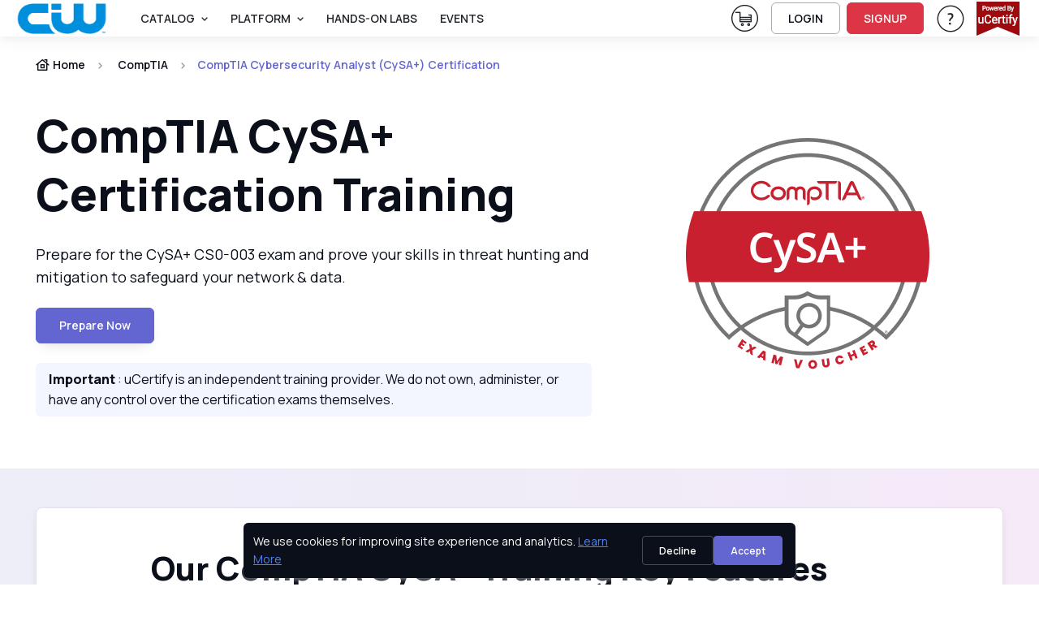

--- FILE ---
content_type: text/html; charset=utf-8
request_url: https://ciw.ucertify.com/p/comptia-cybersecurity-analyst-cysa-certification.html
body_size: 26584
content:
<!DOCTYPE html>
<html lang="en" tts-speed="1" tts-voice="Google UK English Male" data-bs-theme="light" enhanced_accessibility="0">
<head>
	
<meta charset="utf-8">
<title>CompTIA CySA  Cybersecurity Analyst Certification</title>
<meta name="keywords" content="CompTIA, CySA plus certification, CompTIA CySA plus exam, CySA plus certification exam, CompTIA CySA " />
<meta name="description" content="Learn critical knowledge and skills that are required to pass the CompTIA Cybersecurity Analyst (CySA ) certification exam with uCertify study guide. The comprehensive cert guide teaches all the exam objectives with its interactive learning resources. " />

<meta name="robots" content="noindex, nofollow" />


<meta name="author" content="uCertify" />
<meta name="copyright" content="uCertify" />
<meta name="twitter:card" content="summary_large_image" />
<meta name="twitter:site" content="@flickr" />
<meta name="twitter:title" content="CompTIA CySA  Cybersecurity Analyst Certification -uCertify" />
<meta name="twitter:description" content="CompTIA, CySA plus certification, CompTIA CySA plus exam, CySA plus certification exam, CompTIA CySA " />
<meta property="og:title" content="CompTIA CySA  Cybersecurity Analyst Certification -uCertify"/>
<meta name="msvalidate.01" content="54A3AC7EE4E66CCC1E8A096A736C8C60" />
<meta property="og:image" content="https://ciw.ucertify.com/layout/themes/bootstrap4/ux/images/webpage/homepage/certification-training-og.png" />
<meta name="twitter:image" content="https://ciw.ucertify.com/layout/themes/bootstrap4/ux/images/webpage/homepage/certification-training-og.png" />

<meta property="og:site_name" content="uCertify"/>
<meta property="og:description" content="Learn critical knowledge and skills that are required to pass the CompTIA Cybersecurity Analyst (CySA ) certification exam with uCertify study guide. The comprehensive cert guide teaches all the exam objectives with its interactive learning resources. "/>
      <link rel="canonical" href="https://ciw.ucertify.com/p/comptia-cybersecurity-analyst-cysa-certification.html" />
  

<!-- Viewport -->
<meta name="viewport" content="width=device-width, initial-scale=1">

<!-- Favicon and Touch Icons -->
<link rel="shortcut icon" type="image/x-icon" href="https://ciw.ucertify.com/favicon.ico" />

<!-- Vendor Styles -->

<link rel="stylesheet" media="screen" href="https://ciw.ucertify.com/layout/themes/bootstrap4/website/assets/vendor/swiper/swiper-bundle.min.css">

<!-- Main Theme Styles + Bootstrap -->


<script src="https://code.jquery.com/jquery-3.7.1.min.js"></script>
<script src="https://cdn.jsdelivr.net/npm/bootstrap@5.3.2/dist/js/bootstrap.bundle.min.js?26122025V" defer></script>
<link href="https://cdn.jsdelivr.net/npm/bootstrap@5.3.2/dist/css/bootstrap.min.css?26122025V" rel="stylesheet"  crossorigin="anonymous" media="print" onload="this.media='all'">
<link rel="stylesheet" href="https://ciw.ucertify.com/layout/themes/bootstrap4/ux/css/icomoon_purged.min.css?26122025V" type="text/css"/>
<link rel="stylesheet" href="https://ciw.ucertify.com/layout/themes/bootstrap4/ux/css/custom_css_purged.min.css?26122025V" type="text/css"/>
<link rel="stylesheet" media="screen" href="https://ciw.ucertify.com/layout/themes/bootstrap4/website/assets/css/theme_purged.min.css?26122025V">
<link rel="stylesheet" media="screen" href="https://ciw.ucertify.com/layout/themes/bootstrap4/website/assets/css/web_css_purged.min.css?26122025V">

<link rel="preconnect" href="https://fonts.googleapis.com">
<link rel="preconnect" href="https://fonts.gstatic.com" crossorigin>
<link href="https://fonts.googleapis.com/css2?family=Manrope:wght@200..800&display=swap" rel="stylesheet">
<!-- Page loading styles (changes)-->
<style>
  html {
    scroll-behavior: smooth;
  }
  #main-page {
    padding-bottom: 0.0000rem !important;
  }
  .lazy-bg {
  background-color: #f0f0f0;
  }
  .consent-hidden {
   display: none !important;
  }
</style>

<!-- Theme mode -->
<script>
  let mode = window.localStorage.getItem('mode'),
      root = document.getElementsByTagName('html')[0];
  if (mode !== null && mode === 'dark') {
    root.classList.add('dark-mode');
  } else {
    root.classList.remove('dark-mode');
  }
</script>
<!-- HEAD: Push consent defaults BEFORE GTM loads -->
<script>
window.dataLayer = window.dataLayer || [];

// Default denied for privacy (FERPA-safe)
window.dataLayer.push({
  event: "consent_default",
  consent: {
    ad_storage: "granted",
    analytics_storage: "granted",
    functionality_storage: "granted",
    security_storage: "granted"
  }
});

// Lazy-load GTM based on cookie / consent
(function(){
  function getCookie(name){
    const m = document.cookie.match('(?:^|;)\\s*'+name+'=([^;]*)');
    return m ? decodeURIComponent(m[1]) : null;
  }

  const consent = getCookie("uc_consent");
  let gtmLoaded = false;

  function loadGTM(){
    if(gtmLoaded) return;
    gtmLoaded = true;

    (function(w,d,s,l,i){
      w[l] = w[l] || [];
      w[l].push({'gtm.start': new Date().getTime(), event:'gtm.js'});
      let f = d.getElementsByTagName(s)[0],
          j = d.createElement(s),
          dl = l != 'dataLayer' ? '&l=' + l : '';
      j.async = true;
      j.src = 'https://www.googletagmanager.com/gtm.js?id=' + i + dl;
      f.parentNode.insertBefore(j,f);
    })(window,document,'script','dataLayer','GTM-K698DK8J');
  }

  // If user accepted earlier → load GTM immediately
  if(consent === "granted"){
    loadGTM();
    return;
  }

  // Otherwise lazy load on interaction or after 5s
  ["scroll","mousemove","touchstart","keydown"].forEach(e =>
    window.addEventListener(e, loadGTM, { once:true, passive:true })
  );
  setTimeout(loadGTM, 5000);
})();
</script>


</head>
<body class="settings_themes light" style="">
	<!-- Google Tag Manager (noscript) -->
	<noscript><iframe src="https://www.googletagmanager.com/ns.html?id=GTM-K698DK8J" height="0" width="0" style="display:none;visibility:hidden"></iframe></noscript>
	<!-- End Google Tag Manager (noscript) -->
	<div class="show_msg" style="position: fixed;top:0.0000rem;width:100%;z-index:111111111111111" ></div>
<script>
	$( document ).ready(function() {
					});
	function webShowMsg(msg,bg_color,txt_color='text-dark') {
		var alet_msg = ` <div class="alert alert-${bg_color} subsribe_block  alert-dismissible fade show rounded-0 text-center" role="alert" style="position: fixed;top:0.0000rem;width:100%;z-index:9999">
							<span id="errmsg" class='subsribe_txt ${txt_color}'>${msg}</span>
							<button class="btn-close close_button" onclick="closewebShowMsg()" type="button" ></button>
						</div>`
		$('.show_msg').html(alet_msg);
		setTimeout(()=>{
			closewebShowMsg()
		},3000)
	}
	function closewebShowMsg () {
		$('.subsribe_block').addClass('d-none')
	}
</script>	<!-- File Name: 'pe-content-formatting.tpl' -->
<script>
// default setting
var oldB = 100, 
    oldCMode = "whi", 
    expireTime = 1*30, 
    colorSel = "#main-page",
    oldFF = 'Roboto, Arial, sans-serif',
    headFF = '',
    setting = "_settings_",
    audioState = 'disable';
/** sbs:showbookmarksetting
* bs:bookmark setting
* cbs:close bookmark setting
* bfs:book font size
* bcm: book color mode
* setCMode:set Color mode
* bb:book brightness
* bbr:book brightness range */
$(document).ready(function() {
    $('#container,#cbs').on('click', function() {
        $("#bs").hide();
    });
    $("body").on('click', '.settings_tab a', function() {
        ($(this).parent().attr('id') == 'font_settings_tab') ? $("#restore_default").prop('disabled','') : $("#restore_default").prop('disabled','disabled');
    });
    $("body").on('click', '.increase, .decrease', function() {
        var sel = $(this).parent().find("input");
        var a = parseInt(sel.val());
        if (a >= parseInt(sel.attr("min")) && a <= parseInt(sel.attr("max"))) { 
            $(this).hasClass("icomoon-plus") ? sel.val(a+1).change() : sel.val(a-1).change();
        }
    });
    if ($.cookie(setting + "fontfamily") != null) {
        oldFF = $.cookie(setting + "fontfamily");
        oldFF = oldFF.replaceAll('+', ' ');
        $(headFF).css('font-family', oldFF);
        if (typeof setFontFamily == "function") {
            setFontFamily(oldFF, setting);
        } else {
            // console.warn("setFontFamily is not defined");
        }
    }   
    if ($.cookie(setting + "audio") != null) {
        audioState = $.cookie(setting + "audio");
        if (typeof setAudioButton == "function") {
            setAudioButton(audioState, setting);
        } else {
            // console.warn("setAudioButton is not defined");
        }
    }
    $(document).on("change", '#ffr', function() {
        if (typeof setFontFamily == "function") {
            setFontFamily("", setting)
        } else {
            // console.warn("setFontFamily is not defined");
        }
    });
    $(document).on('click', '.c_mode .btn', function() {
        $(this).hasClass("active") ? $(this).removeClass("active") : $(".c_mode .btn").removeClass("active"), $(this).addClass("active");
        if (typeof setCMode == "function") {
            setCMode($(this).attr("id"), setting);
        } else {
            // console.warn("setCMode is not defined");
        }
	});
    if (($("#manage_settg").length > 0) || ($(".manage_settg").length > 0)){
        $("nav .font-body ul #sbs").css("display", "none");
    }
});
</script>
	<div  id="main-page" mode="light" style="">
					<!-- 
*  File-Name  : website-top.tpl
*  Detail     : header of website
*  Area       : ucertify
-->
<header id="mainbar" class="header p-0 navbar navbar-expand-xl navbar-stuck zindex-1050 position-fixed w-100">
    <div class="container-fluid px-3">
					<a href="https://ciw.ucertify.com/" class="navbar-brand py-0">
				<img src="//s3.amazonaws.com/jigyaasa_content_static/org_logo/new_logo_ciw.png" class="height44">
			</a>
			        <div id="navbarNav" role="navigation" class="offcanvas offcanvas-end zindex-1050">
            <div class="offcanvas-header border-bottom">
                <p class="h5 offcanvas-title">
                    Menu
                </p>
                <button type="button" class="btn-close" data-bs-dismiss="offcanvas" aria-label="Close"></button>
            </div>
            <div class="offcanvas-body">
				<div class="d-flex flex-column flex-xl-row align-items-center">
					<div class="col d-flex align-items-center flex-nowrap flex-row-reverse">
						<ul class="navbar-nav me-auto mb-2 mb-xl-0 header-menus header_menus align-items-xl-center font-14">
																								<li class="nav-item dropdown">
										<a href="#" class="nav-link dropdown-toggle text-uppercase text-body" data-bs-toggle="dropdown">
											Catalog
										</a>
										<ul class="dropdown-menu">
																						<li class="">
													<a    href="https://ciw.ucertify.com/p/catalog.html" class="d-flex dropdown-item ">
														<span class="icomoon-browser-title s5 me-3 d-flex align-items-center justify-content-center" style="width:1.8750rem;"></span>
														<span class="font-weight-bold">Browse Catalog</span>
													</a>
																									</li>
																						<li class="">
													<a    href="https://ciw.ucertify.com/p/career-track.html" class="d-flex dropdown-item ">
														<span class="icomoon-career-track1 s5 me-3 d-flex align-items-center justify-content-center" style="width:1.8750rem;"></span>
														<span class="font-weight-bold">Skills & Career Tracks</span>
													</a>
																									</li>
																						<li class="">
													<a    href="https://ciw.ucertify.com/p/industry-certification.html" class="d-flex dropdown-item ">
														<span class="icomoon-industry-certification1 s5 me-3 d-flex align-items-center justify-content-center" style="width:1.8750rem;"></span>
														<span class="font-weight-bold">Industry Certifications</span>
													</a>
																									</li>
																						<li class="">
													<a    href="https://ciw.ucertify.com/p/ucertify-certification.html" class="d-flex dropdown-item ">
														<span class="icomoon-industry-certification s5 me-3 d-flex align-items-center justify-content-center" style="width:1.8750rem;"></span>
														<span class="font-weight-bold">uCertify Certifications</span>
													</a>
																									</li>
																						<li class="">
													<a    href="https://ciw.ucertify.com/p/course-library.html" class="d-flex dropdown-item ">
														<span class="icomoon-library3 s5 me-3 d-flex align-items-center justify-content-center" style="width:1.8750rem;"></span>
														<span class="font-weight-bold">Choose Your Library</span>
													</a>
																									</li>
																						<li class="">
													<a    href="https://ciw.ucertify.com/p/exam-vouchers.html" class="d-flex dropdown-item ">
														<span class="icomoon-ticket s5 me-3 d-flex align-items-center justify-content-center" style="width:1.8750rem;"></span>
														<span class="font-weight-bold">Exam Vouchers</span>
													</a>
																									</li>
																					</ul>
									</li>
																																<li class="nav-item dropdown">
										<a href="#" class="nav-link dropdown-toggle text-uppercase text-body" data-bs-toggle="dropdown">
											PLATFORM
										</a>
										<ul class="dropdown-menu">
																						<li class="">
													<a    href="https://ciw.ucertify.com/products/learn.html" class="d-flex dropdown-item ">
														<span class="icomoon-learn-44px s5 me-3 d-flex align-items-center justify-content-center" style="width:1.8750rem;"></span>
														<span class="font-weight-bold">uCertify Learn Platform</span>
													</a>
																									</li>
																						<li class="">
													<a    href="https://ciw.ucertify.com/products/lessons.html" class="d-flex dropdown-item ">
														<span class="icomoon-lesson2 s5 me-3 d-flex align-items-center justify-content-center" style="width:1.8750rem;"></span>
														<span class="font-weight-bold">Interactive Lessons</span>
													</a>
																									</li>
																						<li class="dropdown">
													<a data-bs-toggle="dropdown"   href="https://ciw.ucertify.com/products/labs.html" class="d-flex dropdown-item product_link dropdown-toggle ">
														<span class="icomoon-lab-44px s5 me-3 d-flex align-items-center justify-content-center" style="width:1.8750rem;"></span>
														<span class="font-weight-bold">Hands-on Labs</span>
													</a>
																											<ul class="dropdown-menu">
																															<li>
																	<a href="https://ciw.ucertify.com/products/live-lab.html" class="text-capitalize dropdown-item d-flex">
																		<span class="icomoon-live-lab3 s5 me-3 d-flex align-items-center justify-content-center" style="width:1.8750rem;" ></span>
																		<span class="font-weight-bold">LiveLAB</span>
																	</a>
																</li>
																															<li>
																	<a href="https://ciw.ucertify.com/products/cloud-lab.html" class="text-capitalize dropdown-item d-flex">
																		<span class="icomoon-cloud-lab1 s5 me-3 d-flex align-items-center justify-content-center" style="width:1.8750rem;" ></span>
																		<span class="font-weight-bold">CloudLAB</span>
																	</a>
																</li>
																															<li>
																	<a href="https://ciw.ucertify.com/products/cyber-range.html" class="text-capitalize dropdown-item d-flex">
																		<span class="icomoon-cyber-range-icon s5 me-3 d-flex align-items-center justify-content-center" style="width:1.8750rem;" ></span>
																		<span class="font-weight-bold">CyberRange</span>
																	</a>
																</li>
																															<li>
																	<a href="https://ciw.ucertify.com/products/coding-lab.html" class="text-capitalize dropdown-item d-flex">
																		<span class="icomoon-coding-lab1 s5 me-3 d-flex align-items-center justify-content-center" style="width:1.8750rem;" ></span>
																		<span class="font-weight-bold">CodingLAB</span>
																	</a>
																</li>
																															<li>
																	<a href="https://ciw.ucertify.com/products/hardware-sim.html" class="text-capitalize dropdown-item d-flex">
																		<span class="icomoon-hardware-simulation1 s5 me-3 d-flex align-items-center justify-content-center" style="width:1.8750rem;" ></span>
																		<span class="font-weight-bold">HardwareSIM</span>
																	</a>
																</li>
																															<li>
																	<a href="https://ciw.ucertify.com/products/software-sim.html" class="text-capitalize dropdown-item d-flex">
																		<span class="icomoon-software-simulation s5 me-3 d-flex align-items-center justify-content-center" style="width:1.8750rem;" ></span>
																		<span class="font-weight-bold">SoftwareSIM</span>
																	</a>
																</li>
																															<li>
																	<a href="https://ciw.ucertify.com/products/scenario-sim.html" class="text-capitalize dropdown-item d-flex">
																		<span class="icomoon-Scenario-Sim1 s5 me-3 d-flex align-items-center justify-content-center" style="width:1.8750rem;" ></span>
																		<span class="font-weight-bold">ScenarioSIM</span>
																	</a>
																</li>
																															<li>
																	<a href="https://ciw.ucertify.com/products/math-lab.html" class="text-capitalize dropdown-item d-flex">
																		<span class="icomoon-math-lab s5 me-3 d-flex align-items-center justify-content-center" style="width:1.8750rem;" ></span>
																		<span class="font-weight-bold">MathLAB</span>
																	</a>
																</li>
																															<li>
																	<a href="https://ciw.ucertify.com/products/smart-chat.html" class="text-capitalize dropdown-item d-flex">
																		<span class="icomoon-instant-chat s5 me-3 d-flex align-items-center justify-content-center" style="width:1.8750rem;" ></span>
																		<span class="font-weight-bold">SmartChat</span>
																	</a>
																</li>
																													</ul>
																									</li>
																						<li class="">
													<a    href="https://ciw.ucertify.com/products/testprep.html" class="d-flex dropdown-item ">
														<span class="icomoon-testprep-or-practice-test s5 me-3 d-flex align-items-center justify-content-center" style="width:1.8750rem;"></span>
														<span class="font-weight-bold">Gamified TestPrep</span>
													</a>
																									</li>
																						<li class="">
													<a    href="https://ciw.ucertify.com/products/ai-tutor.html" class="d-flex dropdown-item ">
														<span class="icomoon-roster s5 me-3 d-flex align-items-center justify-content-center" style="width:1.8750rem;"></span>
														<span class="font-weight-bold">AI Tutor</span>
													</a>
																									</li>
																						<li class="">
													<a    href="https://ciw.ucertify.com/products/create.html" class="d-flex dropdown-item ">
														<span class="icomoon-create-44px s5 me-3 d-flex align-items-center justify-content-center" style="width:1.8750rem;"></span>
														<span class="font-weight-bold">Create</span>
													</a>
																									</li>
																						<li class="">
													<a    href="https://ciw.ucertify.com/products/proctoring.html" class="d-flex dropdown-item ">
														<span class="icomoon-shield s5 me-3 d-flex align-items-center justify-content-center" style="width:1.8750rem;"></span>
														<span class="font-weight-bold">Proctor</span>
													</a>
																									</li>
																						<li class="">
													<a    href="https://ciw.ucertify.com/products/app.html" class="d-flex dropdown-item ">
														<span class="icomoon-learn-smart-app-44px s5 me-3 d-flex align-items-center justify-content-center" style="width:1.8750rem;"></span>
														<span class="font-weight-bold">Mobile App</span>
													</a>
																									</li>
																					</ul>
									</li>
																																<li class="nav-item">
									   										<a  href="https://ciw.ucertify.com/products/labs.html"  class="nav-link text-body text-uppercase text-truncate ">
											Hands-On Labs
										</a>
									</li>
																																<li class="nav-item">
									   										<a  href="https://ciw.ucertify.com/about/events.html"  class="nav-link text-body text-uppercase text-truncate ">
											Events
										</a>
									</li>
																					</ul>
						<form class="col me-3 mb-2 mb-xl-0 d-none search_bar" role="search" id="searchBox" onsubmit="return false" method="get">
							<div class="w-100 input-group position-relative">
								<input class="form-control height35 rounded-start" value="" id="search_all_title" type="text" placeholder="Search Titles..." autocomplete="off">
								<button class="btn height35 header_btn search_button btn-outline-primary rounded-end p-2"><span class="icomoon-search-3 s3"></span> </button>
								<ul class="list-group rounded-0 position-absolute overflow-auto bg-body w-100 d-none search_data zindex-1050" style="top: 2.1875rem;max-height: 25.0000rem;">
								</ul>
							</div>
						</form>
					</div>
					<div class="col-12 col-xl-auto d-flex flex-column flex-xl-row align-items-xl-center">
																			<div class="me-xl-3 mt-1 d-inline-block">
								<a href="https://ciw.ucertify.com/cart/?buy="  class="text-body d-block">
									<span class="icomoon-cart-new-1 s7 position-relative d-none d-xl-inline">
										<sup id="total_cart_item" class="rounded-circle text-light bg-danger position-absolute h justify-content-center align-items-center fw-semibold pb-1" style="font-size:0.9375rem;top:-4px;left:1.5000rem;width:1.2500rem;height:1.2500rem;"></sup>
									</span>
									<span class="visually-hidden">View Cart</span> <!-- Add this span for screen readers -->
								</a>
							</div>
																											<a href="https://ciw.ucertify.com/login.php" class="btn btn-outline-dark login-btn btn-sm fs-sm rounded d-inline-flex me-xl-2 mb-2 mb-xl-0" rel="noopener">
									LOGIN
								</a>
								<a href="https://ciw.ucertify.com/login.php?func=signup" class="btn btn-danger btn-sm fs-sm rounded d-inline-flex me-xl-3 mb-2 mb-xl-0"  rel="noopener">
									SIGNUP
								</a>
																																 							<div class="dropdown me-xl-3">
								<a href="#" class="nav-link align-middle text-body"  rel="noopener" data-bs-toggle="dropdown" aria-expanded="false">
									<span class="icomoon-help-new-1 s7 d-none d-xl-inline"></span>
									<span class="btn btn-primary btn-sm fs-sm w-100 rounded d-inline-block d-xl-none mb-2">Help & Support</span>
									<span class="visually-hidden">Help & Support</span> 
								</a>
								<ul class="dropdown-menu dropdown-menu-end text-body">
																														<a 
												target="" 
												href="https://ciw.ucertify.com/support.php"
												class="dropdown-item text-capitalize text-body">
												Help & Support
											</a>
																				
																															<button onClick="openAccessibilityModal()" class="dropdown-item text-capitalize text-body">
													Accessibility
												</button>
																				
																														<a 
												target="" 
												href="https://ciw.ucertify.com/about/customer-feedback.html"
												class="dropdown-item text-capitalize text-body">
												Testimonials
											</a>
																				
																	</ul>
							</div>
																			<div>
								<a href="#" onClick = "return false;" >
									<img loading="lazy" src="https://ciw.ucertify.com/layout/themes/bootstrap4/images/logo/poweredby_ucertify.png" class="img-fluid" alt="powered by uCertify">
								</a>
							</div>
											</div>
				</div>
            </div>
        </div>
        <div class="d-flex align-items-center ">
                     <div class=" me-2 pt-1">
	     <a href="https://ciw.ucertify.com/cart/?buy="  class="text-body">
	         <span class="icomoon-cart-new-1 s6 position-relative  d-xl-none">
	         <sup id="total_cart_item_mobile" class="rounded-circle text-light bg-danger position-absolute h justify-content-center align-items-center fw-semibold" style="font-size:0.6250rem;top:-4px;left:1.2500rem;width:1.1250rem;height:1.1250rem;padding-bottom: 0.1250rem;"></sup>
	         </span>
	         <span class="visually-hidden">View Cart</span>
	         <!-- Add this span for screen readers -->
	     </a>
         </div>
	   
        <button type="button" class="navbar-toggler" data-bs-toggle="offcanvas" data-bs-target="#navbarNav" aria-controls="navbarNav" aria-expanded="false" aria-label="Toggle navigation">
            <span class="navbar-toggler-icon"></span>
        </button>
        </div>
    </div>
</header>
    <!--
    File     : 'video-modal.tpl'
    Details  : 'for video play'
    Area     : 'uCertfiy'
-->
<div class="modal zindex-1060 fade" id="video-modal" tabindex="-1" role="dialog" aria-labelledby="exampleModalLabel" aria-hidden="true">
	<div class="modal-dialog modal-dialog-centered modal-lg video_modal" role="document">
			<div class="modal-content">
				<div class="modal-body p-3 pt-2">
					<div class="d-flex justify-content-end mb-2">
					<button type="button" class="btn-close" data-bs-dismiss="modal" aria-label="Close" data-bs-toggle="tooltip" title="Close"></button>
				  
					</div>
						<!-- 16:9 aspect ratio -->
					<div class="ratio ratio-16x9">
						<iframe class="embed-responsive-item" src="" id="video"  allowscriptaccess="always" allow="autoplay"></iframe>
					</div>
				</div>
			</div>
	</div>
</div> 
<script>
	let show_hide_search_input = '0';
	if(show_hide_search_input == 1) {
		$('.search_bar').removeClass('d-none')
	} else if (!$('.search_bar').hasClass('d-none') && show_hide_search_input == 0) {
    	$('.search_bar').addClass('d-none');
	}

	$(document).ready(function() {
		$('.request_demo').on('click', function() {
		if($('#instructor-evaluation-modal').length>0) {
		$('#instructor-evaluation-modal').modal('show');
		}  else{
		activate(2);
		$.get("https://ciw.ucertify.com/index.php?func=get_request_demo&page=",function(data){
			$('body').append(data);
			$('#instructor-evaluation-modal').modal('show');
			activate(0);
		})
		}
	})

		// using deboung method to reduce number of api hits when using search with keyboard type.
		function debounce(func, delay) {
        let timeoutId;
        return function(...args) {
            clearTimeout(timeoutId);
            timeoutId = setTimeout(() => {
            func.apply(this, args);
            }, delay);
        };
    }
	const debounceSearch = debounce(search, 500);
		$("#shop_by_ucertify,.catelog_modal,.career_track_modal").on('click', async function(event) {
			let __this = this;
			$('.header-menus').addClass('d-none')
			$('.search_bar').removeClass('d-none')
			event.stopPropagation();
			if($('#modalId').length>0) {				
				$('#modalId').show();
				$('#modalId').addClass('show');
				$('body').append('<div class="modal-backdrop fade show"></div>')
				console.log('modelif');
			} else {
				activate(2);				
			    await  $.get("https://ciw.ucertify.com/index.php?func=catalog_data", function (data) {
				$('#mainbar').after(data);
				$('#modalId').show();
				$('#modalId').addClass('show');
				$('body').css('overflow', 'hidden');
				$('body').append('<div class="modal-backdrop fade show"></div>')
				activate(0);
				console.log('modelelse');
			});
			}
			if($(__this).hasClass('catelog_modal')) {
				$('#career_tab a').removeClass('active')
				$('#industry_tab a').addClass('active')
				$('#industry_cer').addClass('active show')
				$('#career_track').removeClass('active show')
				let certifi_name = $(__this).attr('certifi_name');
				if(certifi_name) {
					$('.industry_link.active.show').removeClass('active show')
					$('.industry_link').removeClass('active')
					$('.industry_link.'+certifi_name).addClass('active')
					$('#'+certifi_name).addClass('active show')
				}
			}
			if($(__this).hasClass('career_track_modal')) {
					$('#industry_tab a').removeClass('active')
					$('#industry_cer').removeClass('active show')
					$('#career_tab a').addClass('active')
					$('#career_track').addClass('active show')
					let career_track_name = $(__this).attr('career_track')
					if(career_track_name) {
						$('.career_link.active').removeClass('active')
						$('.career_'+career_track_name).addClass('active')
						$('.career_tabpane.active.show').removeClass('active show')
						$('#career_'+career_track_name).addClass('active show')
					} else{
						$('.career_link.active').click()
					}

			}
		});

		$('.search_button').on('click', function() {
			var term = $('#search_all_title').val();
			window.open("https://ciw.ucertify.com/p/?search="+term);
		})
		$('.product_link').on('click',function(){
			window.open("https://ciw.ucertify.com/products/labs.html","_self");
		})

		$('#search_all_title').keydown(function(event) {
			const search_indu = document.getElementById('search_all_title');
	     	search_indu.addEventListener('keydown', ()=>debounceSearch(event));
		})

		$(document).click(function() {
			$('.search_data').addClass('d-none')
		});

		$(".search_data, #search_all_title").click(function(e) {
			e.stopPropagation();
		});
	});

	

	function openAccessibilityModal() {
		var a = !!navigator.platform.match(/(Mac|iPhone|iPod|iPad)/i);
		let baseUrl = "https://ciw.ucertify.com/";
		if ($("#modal-keyboard").length) {
			$("#modal-keyboard").modal('show');
		} else {
			activate(1);
			$.post(baseUrl + "web/app/index.php?func=get_keyboard_modal&ajax=1", function (data) {
				$("body").prepend(data);
				$("#modal-keyboard").modal('show');
				activate(0);
			});
		}
	}
	const search = (event) => {
			const term = event.target.value;
			if(term == '') return;
			$.get("https://ciw.ucertify.com/web/courses/search.php?term="+term,function(data){
			var obj = JSON.parse(data)
			if (obj.length > 0) {
				var course = '';
				for (var i in obj) {
					course += `
						<li class="list-group-item">
							<a aria-hidden="true" class="row mx-0" href="${obj[i].link}">
								<div class="col-auto p-0 d-flex">
									<div>
										<img loading="lazy" alt="${obj[i].label}" class="rounded-1 height50" src="${obj[i].picture}" width="6.2500rem">
									</div>
								</div>
								<div class="col">
									<div class="h6 mb-1">${obj[i].label}</div>
									<div>
										<small>
											<div aria-hidden="true" class="text-muted fs-6 text-body">${obj[i].crn}</div>
										</small>
									</div>
								</div>
							</a>
						</li>
					`;
				}
				$('.search_data').html(course);
				$('.search_data').removeClass('d-none');
			}
		})
}
</script>
<script>
document.querySelectorAll('.dropdown-toggle').forEach(toggle => {
  toggle.addEventListener('keydown', e => {
    if (e.key === 'Enter' || e.key === ' ') {
      e.preventDefault();
      toggle.click();
    }
  });
});
</script>
		
		<main class="margin-nav-top">
			<div><!--
    * File Name : 'certification_new_pages.tpl'
    * Details   :  'New Certification Page'
    * Area      : 'website'
-->
<section class="position-relative jarallax pb-xl-3" data-jarallax="" data-speed="0.4" data-bs-theme="dark">
    <!-- Parallax img -->
    <!-- Overlay bg -->
    <div class="position-absolute top-0 start-0 w-100 h-100 bg-gradient-primary overlay-rays opacity-90 zindex-1 d-none">
        <div class="card-body p-md-5 p-4 bg-size-cover"></div>
    </div>
    <div class="container position-relative zindex-5 pb-5 access-nav">
        <!-- Breadcrumb -->
        <nav class="py-4" aria-label="breadcrumb">
            <ol class="breadcrumb mb-0">
                <li class="breadcrumb-item">
                    <a class="text-dark  " href="https://ciw.ucertify.com/">
                        <i class="icomoon-home-24px-1 fs-lg me-1"></i>
                        Home
                    </a>
                </li>
                <li class="breadcrumb-item">
                    <a class="text-dark  " href="https://ciw.ucertify.com/p/CompTIA.html">
                        <i class="bx text-truncate fs-lg me-1"></i>CompTIA</a>
                </li>
                <li class="breadcrumb-item active " tabindex="0" aria-current="page">
                    <span class="text-truncate w-md-100 width160 text-capitalize">
                        CompTIA Cybersecurity Analyst (CySA+) Certification
                    </span>
                </li>
            </ol>
        </nav>
        <!-- Title -->
        <div class="row align-items-center">
            <div class="col-lg-7">
                <h1 tabindex="0" role="heading" aria-level="1" class="display-4 mb-0 mt-md-3 ">
                CompTIA CySA+ Certification Training
                </h1>
                <p tabindex="0" role="note" class="fs-lg my-4 ">
                Prepare for the CySA+ CS0-003 exam and prove your skills in threat hunting and mitigation to safeguard your network &amp; data.
                </p>
                <div class="mb-2">
                                                        <span class="text-primary h4 h">$0.00
                                    </div>

                <a href="#course_lessons_parent" class="btn btn-primary shadow-secondary text-capitalize ">
                    Prepare now
                </a>
                                <div class="bg-secondary text-dark px-3 p-2 rounded mt-4">
                    <span class="fw-bold">Important</span> : uCertify is an independent training provider. We do not own, administer, or have any control over the certification exams themselves.
                </div>
            </div>
            <div class="col-lg-5 text-center pt-4 pt-lg-0" >
                <img src="//s3.amazonaws.com/jigyaasa_content_static/CompTIA_CySA-plus_000wun.png" tabindex="0"
                    class="d-block img-fluid mx-auto" alt="">
            </div>
        </div>
    </div>
    </section>


<section class="py-5 position-relative" id="our_prep">
    <div class=" bg-gradient-primary position-absolute start-0 end-0 top-0 bottom-0" style="opacity: 0.1;"></div>
    <div class="container ">
        <div class="card bg-light shadow-sm p-5" data-bs-theme="light">
        <div class="row justify-content-center  pb-3 mb-sm-2 mb-lg-3">
            <div class="col-lg-10">
                <h2 tabindex="0" class="h1 mb-lg-4" role="heading" aria-level="2">
                    Our CompTIA CySA+ Training Key Features
                </h2>
                <p tabindex="0" class="fs-lg mb-0" role="note">
                    
                </p>
            </div>
        </div>
        <div class="row m-0 justify-content-center">
        <div class="col-lg-10 ps-0">
            <div class="d-lg-flex">
                <ul class="list-unstyled">
                                        <li tabindex="0" class="d-flex align-items-center mb-3"><i class="icomoon-new-24px-checkmark-circle-1 fs-xl text-primary me-2"></i>50+ interactive items to quiz you</li>
                    <li tabindex="0" class="d-flex align-items-center mb-3"><i class="icomoon-new-24px-checkmark-circle-1 fs-xl text-primary me-2"></i>Integrated labs for hands-on experience</li>
                    <li tabindex="0" class="d-flex align-items-center mb-3"><i class="icomoon-new-24px-checkmark-circle-1 fs-xl text-primary me-2"></i>Simulated real-world scenarios</li>
                </ul>
                <ul class="list-unstyled ps-lg-5">
                    <li tabindex="0" class="d-flex align-items-center mb-3"><i class="icomoon-new-24px-checkmark-circle-1 fs-xl text-primary me-2"></i>Take tests under exam-like conditions</li>
                    <li tabindex="0" class="d-flex align-items-center mb-3"><i class="icomoon-new-24px-checkmark-circle-1 fs-xl text-primary me-2"></i>Immediate remediation and feedback</li>
                    <li tabindex="0" class="d-flex align-items-center mb-3"><i class="icomoon-new-24px-checkmark-circle-1 fs-xl text-primary me-2"></i>Flexible, Self-Paced</li>
                </ul>
            </div>
        </div>
    </div>
        </div>
    </div>
</section>
<section class="container" id="certificate_catalog">
    <div class=" my-4 my-md-4 my-lg-5">
        <h2 id="course_lessons_parent" class="h1 text-center col-12 text-center mx-auto" tabindex="0" role="heading" aria-level="2">
        Prepare For CompTIA CySA+ Certification
        </h2>
        <div class="col-12 col-md-12  text-center mx-auto">
            <p class="fs-lg text-center pb-4 mb-2 mb-lg-3" tabindex="0" role="note">
                Develop advanced threat detection &amp; response skills to create a malware-free world with our CySA+ (CS0-003) Certification Training Course.
            </p>
        </div>

        <div class="row d-flex align-item-center justify-content-center">
            <!-- Multiple slides responsive slider with external Prev / Next buttons and bullets outside -->
            <div class="position-relative px-xl-5">

                <!-- Slider -->
                <div class="px-xl-2 mb-4">
                    <div class="swiper mx-n2" data-swiper-options='{
                        "slidesPerView": 1,
                        "pagination": {
                            "el": ".swiper-pagination",
                            "clickable": true
                        },
                        "autoplay": true,
                                                                        "navigation": {
                            "prevEl": "#prev",
                            "nextEl": "#next"
                        },
                        "breakpoints": {
                            "300": {
                                "slidesPerView": 1
                            },
                            "500": {
                                "slidesPerView": 2
                            },
                            "975": {
                                "slidesPerView": 3
                            },
                            "1200": {
                                "slidesPerView": 4
                            }
                        }
                    }'>
                        <div class="swiper-wrapper pb-3 justify-content-md-center">
                                                                                                                                            <div class="swiper-slide h-auto">
                                                <!-- course_card.tpl -->
						<div course_code="084sR"  class="col mx-2">
<article class="card h-100 border-0 shadow-sm " style="margin-bottom:0.0625rem;">
		<div class="position-relative overflow-hidden ">
							<a href="javascript:void();" class="d-block position-relative w-100 top-0 start-0"
					 href="https://ciw.ucertify.com/p/cs0-002-comptia-cybersecurity-analyst-cysa-plus.html" >
					<span class="visually-hidden">CompTIA Cybersecurity Analyst (CySA )</span>
					<div picture-id="course_picture" data-picture="9LM78O61CWYIGXOL_pro.png?1595907670" 
	class="position-relative full_background_size m-0 course_images text-truncate rounded-top border-0   " 
	style="height:9.6875rem; ">
	<img loading="lazy" tabindex="-1" role="img"  onerror="handleImageError(this)"  	src="//d3hu3i8dxloald.cloudfront.net/images/new/9LM78O61CWYIGXOL_pro.png?1595907670.png?26122025V" 
	alt="CS0-002.AE2 - CompTIA Cybersecurity Analyst (CySA )_Image" 
	class="w-100  h-100  " 
	data-color="cb0"/>

     <button type='button' class="upload_button_certificate position-absolute top-50 start-50 translate-middle btn btn-primary btn-sm  align-items-center">
		<span class="icomoon-upload-2 s2 me-2 text-white "></span>
		Upload
	</button>
	
	<span class="visually-hidden">9LM78O61CWYIGXOL_pro.png?1595907670</span>
</div> 
    
				</a>
			
		</div>
		<div class="scroll-wrapper position-relative mw-100 overflow-hidden px-3 mt-3 mb-1">
			<div class="licence-types scroll-content overflow-hidden overflow-x d-flex flex-nowrap align-items-center mx-0">
							</div>
			<div class="position-absolute start-0 top-50 translate-middle-y pointer scroll-previous z-3" onclick="scrollAction('previous', 50, this)" style="display: none;">
				<span class="icomoon-24px-previous s2"></span>
			</div>
			<div class="position-absolute end-0 top-50 translate-middle-y pointer scroll-next z-3" onclick="scrollAction('next', 50, this)" style="display: none;">
				<span class="icomoon-24px-next s2"></span>
			</div>
		</div>
		<div class="card-body px-3 pt-0 pb-2 d-flex flex-column justify-content-between height130 position-relative">
		        					<a href="https://ciw.ucertify.com/p/cs0-002-comptia-cybersecurity-analyst-cysa-plus.html" class="d-block position-absolute w-100 h-100 top-0 start-0"><span class="visually-hidden">CompTIA Cybersecurity Analyst (CySA )</span></a>
			    		
		
				<h2 tabindex="0" class="h6 fw-normal mb-2" role="heading" aria-level="2">CompTIA Cybersecurity Analyst (CySA )</h3>
								<small>  
											<small class="fs-7 text-muted mb-0" tabindex="0" role="note">ISBN: 978-1-64459-732-3</small>
										<div class="mt-3"></div>
					<small tabindex="0" role="note" class="text-dark mb-0 fs-sm">CompTIA 
													CS0-002.AE2
											</small>
				</small>
		</div>
				<div class="card-footer w-100 p-3 d-flex align-items-center">
				<div class="d-flex justify-content-end align-items-center ms-auto">
																																																		<a href="https://ciw.ucertify.com/p/?course_configuration=CS0-002.AE2" class="btn btn-primary py-2 px-3 ms-2">
																				Buy Now
																			</a>
																							</div>
		</div>
			</article>
</div>

                                            </div>
                                                                                                                            </div>
                    </div>
                </div>
                <div class="d-flex justify-content-between">
                    <div>
                        <!-- Prev button -->
                        <button type="button" id="prev"
                            class="btn btn-prev btn-icon btn-sm border"
                            aria-label="Previous slide" tabindex="0" aria-controls="swiper-wrapper-82bcad981c58b9aa">
                            <i class="icomoon-bx-chevron-left"></i>
                        </button>

                        <!-- Next button -->
                        <button type="button" id="next"
                            class="btn btn-next btn-icon btn-sm border ms-3"
                            aria-label="Next slide" tabindex="0" aria-controls="swiper-wrapper-82bcad981c58b9aa">
                            <i class="icomoon-bx-chevron-right"></i>
                        </button>
                    </div>
                    <div>
                        <a href="https://ciw.ucertify.com/p/CompTIA.html" class="btn btn-outline-primary">
                            Explore More
                        </a>
                    </div>
                </div>
            </div>
        </div>
        <!-- Removing Explore More Button -->
        <!-- <div class="mt-5 mx-auto d-flex justify-content-center align-items-center">
            <a target="_blank" href="https://ciw.ucertify.com/p/comptia/catalog.html" id="view_more_course"
                class="fit-content btn btn-outline-primary tab_link">
                Explore More
            </a>
        </div> -->
    </div>

</section>

<section class="bg-secondary h-100 py-5 ">
<div class="container">
    <div class="row justify-content-center text-center pb-3 mb-sm-2 mb-lg-3">
            <div class="col-lg-10">
                <h2 tabindex="0" class="h1 mb-lg-4" role="heading" aria-level="2">
                    CySA+ Certification Overview
                </h2>
                <p tabindex="0" class="fs-lg mb-0" role="note">
                CompTIA CySA+ is a certificate of honor for cybersecurity analysts emphasizing their prowess in Identifying, Investigating &amp; Mitigating cyber threats.
                </p>
            </div>
        </div>
    <div class="row g-4 align-items-center d-flex align-items-stretch">
        <div class="col-lg-5">
            <div class="card card-hover position-relative h-100 py-5 rounded overflow-hidden">
                <div class="" data-rellax-percentage="0.5" data-rellax-speed="1.75">
                    <img src="//s3.amazonaws.com/jigyaasa_content_static/pattern-1_000vLL.svg" class="pattern-bg patt-1"
                        alt="Pattern">
                    <img src="//s3.amazonaws.com/jigyaasa_content_static/pattern-2_000vLl.svg" class="pattern-bg patt-2"
                        alt="Pattern">
                    <img src="//s3.amazonaws.com/jigyaasa_content_static/pattern-3_000vLM.svg" class="pattern-bg patt-3"
                        alt="Pattern">
                </div>
                <div class="card-body">
                    <h3 class="card-title mb-4 text-body" tabindex="0" role="heading" aria-level="3">
                        Exam Objectives
                    </h3>
                    <p class="card-text fs-6 mb-4" tabindex="0" role="note">
                        <ul>
                        <li tabindex="0" class="d-flex align-items-center mb-3"><i class="icomoon-bx-check-circle fs-xl text-primary me-2"></i>Security Operations    </li>
                        <li tabindex="0" class="d-flex align-items-center mb-3"><i class="icomoon-bx-check-circle fs-xl text-primary me-2"></i> 
Threat Intelligence    </li>
                        <li tabindex="0" class="d-flex align-items-center mb-3"><i class="icomoon-bx-check-circle fs-xl text-primary me-2"></i>Incident Response      </li>
                                                    <li tabindex="0" class="d-flex align-items-center mb-3"><i class="icomoon-bx-check-circle fs-xl text-primary me-2"></i>Threat Hunting  </li>
                                                                            <li tabindex="0" class="d-flex align-items-center mb-3"><i class="icomoon-bx-check-circle fs-xl text-primary me-2"></i> 
Vulnerability Management </li>
                                                                                                                                                                        </ul>
                    </p>
                </div>
            </div>
        </div>
        <div class="col-lg-7">
            <div class="card card-hover position-relative h-100 py-5 rounded overflow-hidden bg-dark">
                <div class="" data-rellax-percentage="0.5" data-rellax-speed="1.75">
                    <img src="//s3.amazonaws.com/jigyaasa_content_static/pattern-1_000vLL.svg" class="pattern-bg patt-1"
                        alt="Pattern">
                    <img src="//s3.amazonaws.com/jigyaasa_content_static/pattern-2_000vLl.svg" class="pattern-bg patt-2"
                        alt="Pattern">
                    <img src="//s3.amazonaws.com/jigyaasa_content_static/pattern-3_000vLM.svg" class="pattern-bg patt-3"
                        alt="Pattern">
                </div>
                <div class="card-body">
                    <h3 class="card-title mb-4 text-white" tabindex="0" role="heading" aria-level="3">
                        Exam Details
                    </h3>
                    <div class=" text-center">
                        <table class="table text-start ref-table bg-gradient-primary">
                            <tbody>
                                                                                                                                                                <tr>
                                    <td tabindex="0">
                                        Exam Code
                                    </td>
                                    <td tabindex="0">
                                        CS0-003 
                                    </td>
                                </tr>
                                                                                                                                                                                                                                <tr>
                                    <td tabindex="0">
                                        Number of Questions
                                    </td>
                                    <td tabindex="0">
                                        85 
                                    </td>
                                </tr>
                                                                                                <tr>
                                    <td tabindex="0">
                                        Passing Score
                                    </td>
                                    <td tabindex="0">
                                        750 (on a scale of 100-900) 
                                    </td>
                                </tr>
                                                                                                <tr>
                                    <td tabindex="0">
                                        Time Duration
                                    </td>
                                    <td tabindex="0">
                                        165 minutes 
                                    </td>
                                </tr>
                                                                                                <tr>
                                    <td tabindex="0">
                                        Prerequisites
                                    </td>
                                    <td tabindex="0">
                                        None 
                                    </td>
                                </tr>
                                                                                                <tr>
                                    <td tabindex="0">
                                        Recommended Experience
                                    </td>
                                    <td tabindex="0">
                                        CompTIA Network+ or Security+ and four years of experience in a security analyst role. 
                                    </td>
                                </tr>
                                                                                            </tbody>
                        </table>
                    </div>
                </div>
            </div>
        </div>
    </div>
</div>
</section>

<section class="position-relative py-5 " style="background-color: #3E4265;">
    <div class="container position-relative zindex-5 pb-md-4 pt-md-2 pt-lg-3">
        <div class="row justify-content-center text-center pb-3 mb-sm-2 mb-lg-3">
            <div class="col-lg-10">
                <h2 tabindex="0" class="h1 mb-lg-4 text-white" role="heading" aria-level="2">
                    Why Join uCertify’s CompTIA CySA+ Training?
                </h2>
                <p tabindex="0" class="fs-lg mb-0 px-md-5 col-lg-10 mx-auto text-white" role="note">
                 
<span>As an award-winning learning platform, we’re continuously updating our products to stay ahead of the trends and competition.
                </p>
            </div>
        </div>
        <div class="row row-cols-1 row-cols-lg-2 g-4">
        <div class="col-lg-6">
                <div
                    class="about_over_icon d-flex flex-column flex-sm-row align-items-start align-items-sm-center ps-xl-5 mb-lg-4">
                    <div style="width: 5.0000rem; height:5.0000rem" ;
                        class="d-flex justify-content-center align-items-center position-relative bg-white rounded-circle flex-shrink-0 zindex-1 p-2 ms-4 ms-sm-0 mb-n5 mb-sm-0 me-sm-n5">
                        <i class="icomoon-Skill-Development text-gradient-primary" alt="Avatar"
                            style="font-size: 2.8125rem;"></i>
                    </div>
                    <div class="card border-0 pt-5 pb-1 ps-sm-5 py-sm-3" style="background-color: #FFFFFF0D;">
                        <div class="card-body px-3">
                            <h3 class="h4 text-white mb-3" tabindex="0" role="heading" aria-level="3">
                            Skill Development  
                            </h3>
                            <div class="text-white fs-6 mb-3" tabindex="0">
                            Our integrated labs offer a non-production, risk-free environment to practice, develop, and refine your skills.

                            </div>
                        </div>
                    </div>
                </div>
            </div>
        <div class="col-lg-6">
                <div
                    class="about_over_icon d-flex flex-column flex-sm-row align-items-start align-items-sm-center ps-xl-5 mb-lg-4">
                    <div style="width: 5.0000rem; height:5.0000rem" ;
                        class="d-flex justify-content-center align-items-center position-relative bg-white rounded-circle flex-shrink-0 zindex-1 p-2 ms-4 ms-sm-0 mb-n5 mb-sm-0 me-sm-n5">
                        <i class="icomoon-Skills-Career-Tracks  text-gradient-primary" alt="Avatar"
                            style="font-size: 2.8125rem;"></i>
                    </div>
                    <div class="card border-0 pt-5 pb-1 ps-sm-5 py-sm-3" style="background-color: #FFFFFF0D;">
                        <div class="card-body px-3">
                            <h3 class="h4 text-white mb-3" tabindex="0" role="heading" aria-level="3">
                            Stand Out to Employers
                            </h3>
                            <div class="text-white fs-6 mb-3" tabindex="0">
                            Earn an industry-recognized course completion certificate that proudly declares, “I’ve become a skilled Cybersecurity Specialist”

                            </div>
                        </div>
                    </div>
                </div>
            </div>
        <div class="col-lg-6">
                <div
                    class="about_over_icon d-flex flex-column flex-sm-row align-items-start align-items-sm-center ps-xl-5 mb-lg-4">
                    <div style="width: 5.0000rem; height:5.0000rem" ;
                        class="d-flex justify-content-center align-items-center position-relative bg-white rounded-circle flex-shrink-0 zindex-1 p-2 ms-4 ms-sm-0 mb-n5 mb-sm-0 me-sm-n5">
                        <i class="icomoon-job-security text-gradient-primary" alt="Avatar"
                            style="font-size: 2.8125rem;"></i>
                    </div>
                    <div class="card border-0 pt-5 pb-1 ps-sm-5 py-sm-3" style="background-color: #FFFFFF0D;">
                        <div class="card-body px-3">
                            <h3 class="h4 text-white mb-3" tabindex="0" role="heading" aria-level="3">
                            Networking Opportunities
                            </h3>
                            <div class="text-white fs-6 mb-3" tabindex="0">
                            Interact with other CompTIA CySA+ Specialists to share your problems, find solutions, and refine your networks.

                            </div>
                        </div>
                    </div>
                </div>
            </div>
        <div class="col-lg-6">
                <div
                    class="about_over_icon d-flex flex-column flex-sm-row align-items-start align-items-sm-center ps-xl-5 mb-lg-4">
                    <div style="width: 5.0000rem; height:5.0000rem" ;
                        class="d-flex justify-content-center align-items-center position-relative bg-white rounded-circle flex-shrink-0 zindex-1 p-2 ms-4 ms-sm-0 mb-n5 mb-sm-0 me-sm-n5">
                        <i class="icomoon-network-opportunitites  text-gradient-primary" alt="Avatar"
                            style="font-size: 2.8125rem;"></i>
                    </div>
                    <div class="card border-0 pt-5 pb-1 ps-sm-5 py-sm-3" style="background-color: #FFFFFF0D;">
                        <div class="card-body px-3">
                            <h3 class="h4 text-white mb-3" tabindex="0" role="heading" aria-level="3">
                            Guaranteed Success
                            </h3>
                            <div class="text-white fs-6 mb-3" tabindex="0">
                            Our comprehensive training is designed to help you pass the CompTIA CySA+ Certification exam on your first attempt.
                            </div>
                        </div>
                    </div>
                </div>
            </div>
      </div>
    </div>
</section>

<section class="position-relative py-5 ">
    <div class="container position-relative zindex-5 pb-md-4 pt-md-2 pt-lg-3">
        <div class="row justify-content-center text-center pb-3 mb-sm-2 mb-lg-3">
            <div class="col-lg-10">
                <h2 tabindex="0" class="h1 mb-lg-4 col-lg-10 mx-auto" role="heading" aria-level="2">
                 
Jobs You Can Apply For With CySA+ Certification  
                </h2>
                                            </div>
        </div>
        <div class="row">
            <div class="col-lg-10 mx-auto job-container d-flex justify-content-center flex-wrap gap-3">
                                    <div class="job-item btn btn-outline-primary" style="cursor: default;" tabindex="0">
                         
Threat Intelligence Analyst
                    </div>
                                                    <div class="job-item btn btn-outline-primary" style="cursor: default;" tabindex="0">
                         
Security Engineer
                    </div>
                                                    <div class="job-item btn btn-outline-primary" style="cursor: default;" tabindex="0">
                         
Vulnerability Analyst
                    </div>
                                                    <div class="job-item btn btn-outline-primary" style="cursor: default;" tabindex="0">
                         
Security Operations Center (SOC) Analyst
                    </div>
                                                    <div class="job-item btn btn-outline-primary" style="cursor: default;" tabindex="0">
                         
Cybersecurity Consultant
                    </div>
                                                    <div class="job-item btn btn-outline-primary" style="cursor: default;" tabindex="0">
                        Security Analyst
                    </div>
                                                    <div class="job-item btn btn-outline-primary" style="cursor: default;" tabindex="0">
                        Cyber Threat Hunter
                    </div>
                                                    <div class="job-item btn btn-outline-primary" style="cursor: default;" tabindex="0">
                        Security Administrator 
                    </div>
                                                    <div class="job-item btn btn-outline-primary" style="cursor: default;" tabindex="0">
                        <p>IT Auditor</p>

<p></span></p>
                    </div>
                                            </div>
        </div>

        </div>
    </div>
</section>

<section class="bg-secondary">
    <div class="container py-4">
        <h2 class="h1 text-center m-0 p-4 col-md-10 mx-auto" tabindex="0" role="heading" aria-level="2">
            Customer <span class="text-primary">Testimonials</span>
        </h2>
        <div class="position-relative px-sm-5 mx-auto" style="max-width: 61.0000rem;">

            <!-- Prev button -->
            <button type="button" id="prev"
                class="btn btn-prev btn-icon btn-sm position-absolute top-50 translate-middle-y start-0 d-none d-sm-inline-flex mt-n4"
                aria-label="Previous slide" tabindex="0" aria-controls="swiper-wrapper-82bcad981c58b9aa">
                <i class="icomoon-bx-chevron-left"></i>
            </button>

            <!-- Next button -->
            <button type="button" id="next"
                class="btn btn-next btn-icon btn-sm position-absolute top-50 translate-middle-y end-0 d-none d-sm-inline-flex mt-n4"
                aria-label="Next slide" tabindex="0" aria-controls="swiper-wrapper-82bcad981c58b9aa">
                <i class="icomoon-bx-chevron-right"></i>
            </button>

            <!-- Slider -->
            <div class="swiper swiper-nav-onhover pt-1 mx-md-2 swiper-initialized swiper-horizontal swiper-pointer-events swiper-backface-hidden"
                data-swiper-options='{
              "spaceBetween": 12,
              "autoplay": {
                "delay": 3000,
                "disableOnInteraction": false
              },
              "pagination": {
                "el": ".swiper-pagination",
                "clickable": true
              },
              "navigation": {
                "prevEl": "#prev",
                "nextEl": "#next"
              }
            }'>
                <div class="swiper-wrapper pt-4 pb-3" id="swiper-wrapper-82bcad981c58b9aa" aria-live="polite">
                                                                            <!-- Item -->
                                <div class="swiper-slide h-auto swiper-slide-duplicate-active"
                                    data-swiper-tab="#author-1" data-swiper-slide-index="1" role="group">
                                    <figure class="card h-100 position-relative border-0 shadow-sm py-3 p-0 p-xxl-4 my-0">
                                        <span
                                            class="btn btn-icon btn-primary btn-lg shadow-primary pe-none position-absolute top-0 start-0 translate-middle-y ms-4 ms-xxl-5">
                                            <i class="icomoon-bxs-quote-left"></i>
                                        </span>
                                        <blockquote class="card-body mt-2 mb-2">
                                            <p tabindex="0" class="fs-lg mb-0" role="note">
                                                I found uCertify online training to prepare the Business Analyst credential from IIBA CBAP-CCBA course extremely valuable!
The course is well organized, with a pre-assessment very helpful to know where you stand and in which area you have to intensify your homework. The quizzes and the labs are very useful to monitor your progress. I have used online training for all the certifications I passed, this uCertify training is definitely part of the best online training I had the pleasure to experience.
                                            </p>
                                            <div class="card-footer d-flex align-items-center border-0 pt-0 mt-4 mx-0"
                                                tabindex="0">
                                                                                                        <img src="//s3.amazonaws.com/ucertify_user/Marc Burlereaux.jpg?26122025V" width="48"
                                                            class="rounded-circle ms-n1" alt="Marc Burlereaux">
                                                                                                            <div class="ps-2 ms-1">
                                                            <h3 tabindex="0" class="fs-base fw-semibold mb-0 h6" role="heading" aria-level="3">
                                                                Marc Burlereaux
                                                            </h3>
                                                            <span tabindex="0" class="fs-sm text-muted">
                                                                Senior Sales Executive
                                                            </span>
                                                        </div>
                                            </div>
                                        </blockquote>
                                    </figure>
                                </div>
                                                                                                <!-- Item -->
                                <div class="swiper-slide h-auto "
                                    data-swiper-tab="#author-2" data-swiper-slide-index="2" role="group">
                                    <figure class="card h-100 position-relative border-0 shadow-sm py-3 p-0 p-xxl-4 my-0">
                                        <span
                                            class="btn btn-icon btn-primary btn-lg shadow-primary pe-none position-absolute top-0 start-0 translate-middle-y ms-4 ms-xxl-5">
                                            <i class="icomoon-bxs-quote-left"></i>
                                        </span>
                                        <blockquote class="card-body mt-2 mb-2">
                                            <p tabindex="0" class="fs-lg mb-0" role="note">
                                                I have tried uCertify Python programming self face online training course. I have found that all the topics are from scratch and it is very good for a beginner like me. Everything you need is explained very clearly. If you are interested and want to learn python I really recommended this course. A lot of basics and fundamentals of python scripts are there to harden your basic understanding.
                                            </p>
                                            <div class="card-footer d-flex align-items-center border-0 pt-0 mt-4 mx-0"
                                                tabindex="0">
                                                                                                        <img src="//s3.amazonaws.com/ucertify_user/Leo Leo.jpg?26122025V" width="48"
                                                            class="rounded-circle ms-n1" alt="Leo Leo">
                                                                                                            <div class="ps-2 ms-1">
                                                            <h3 tabindex="0" class="fs-base fw-semibold mb-0 h6" role="heading" aria-level="3">
                                                                Leo Leo
                                                            </h3>
                                                            <span tabindex="0" class="fs-sm text-muted">
                                                                IT Assistant
                                                            </span>
                                                        </div>
                                            </div>
                                        </blockquote>
                                    </figure>
                                </div>
                                                                                                <!-- Item -->
                                <div class="swiper-slide h-auto "
                                    data-swiper-tab="#author-3" data-swiper-slide-index="3" role="group">
                                    <figure class="card h-100 position-relative border-0 shadow-sm py-3 p-0 p-xxl-4 my-0">
                                        <span
                                            class="btn btn-icon btn-primary btn-lg shadow-primary pe-none position-absolute top-0 start-0 translate-middle-y ms-4 ms-xxl-5">
                                            <i class="icomoon-bxs-quote-left"></i>
                                        </span>
                                        <blockquote class="card-body mt-2 mb-2">
                                            <p tabindex="0" class="fs-lg mb-0" role="note">
                                                I was lucky enough to get access to uCertify's ITIL Foundation course as a next studying step and I was pleasantly surprised, I did the ITIL Foundation course through the uCertify.
                                            </p>
                                            <div class="card-footer d-flex align-items-center border-0 pt-0 mt-4 mx-0"
                                                tabindex="0">
                                                                                                        <img src="//s3.amazonaws.com/jigyaasa_content_static/Jenny_(1)_00093j.png?26122025V" width="48"
                                                            class="rounded-circle ms-n1" alt="Jenny Guay">
                                                                                                            <div class="ps-2 ms-1">
                                                            <h3 tabindex="0" class="fs-base fw-semibold mb-0 h6" role="heading" aria-level="3">
                                                                Jenny Guay
                                                            </h3>
                                                            <span tabindex="0" class="fs-sm text-muted">
                                                                Co-Founder
                                                            </span>
                                                        </div>
                                            </div>
                                        </blockquote>
                                    </figure>
                                </div>
                                                                                                <!-- Item -->
                                <div class="swiper-slide h-auto "
                                    data-swiper-tab="#author-4" data-swiper-slide-index="4" role="group">
                                    <figure class="card h-100 position-relative border-0 shadow-sm py-3 p-0 p-xxl-4 my-0">
                                        <span
                                            class="btn btn-icon btn-primary btn-lg shadow-primary pe-none position-absolute top-0 start-0 translate-middle-y ms-4 ms-xxl-5">
                                            <i class="icomoon-bxs-quote-left"></i>
                                        </span>
                                        <blockquote class="card-body mt-2 mb-2">
                                            <p tabindex="0" class="fs-lg mb-0" role="note">
                                                This training course from uCertify taught me everything I wished to know and prepare for a career in IT and successfully complete the CompTIA A+ 220-901 and 902 exams. The uCertify CompTIA A+ course and labs are presented in such a way that even a beginner can accomplish his goal of passing the certification in one attempt. The questions are based on the new and updated version and the answer for it has been provided in detailed. The course also gave a good amount of knowledge on CompTIA A+.
                                            </p>
                                            <div class="card-footer d-flex align-items-center border-0 pt-0 mt-4 mx-0"
                                                tabindex="0">
                                                                                                        <img src="//s3.amazonaws.com/ucertify_user/_01561542796.jpeg?26122025V" width="48"
                                                            class="rounded-circle ms-n1" alt="Stalin Garcia">
                                                                                                            <div class="ps-2 ms-1">
                                                            <h3 tabindex="0" class="fs-base fw-semibold mb-0 h6" role="heading" aria-level="3">
                                                                Stalin Garcia
                                                            </h3>
                                                            <span tabindex="0" class="fs-sm text-muted">
                                                                Data Processing Manager
                                                            </span>
                                                        </div>
                                            </div>
                                        </blockquote>
                                    </figure>
                                </div>
                                                                                                <!-- Item -->
                                <div class="swiper-slide h-auto "
                                    data-swiper-tab="#author-5" data-swiper-slide-index="5" role="group">
                                    <figure class="card h-100 position-relative border-0 shadow-sm py-3 p-0 p-xxl-4 my-0">
                                        <span
                                            class="btn btn-icon btn-primary btn-lg shadow-primary pe-none position-absolute top-0 start-0 translate-middle-y ms-4 ms-xxl-5">
                                            <i class="icomoon-bxs-quote-left"></i>
                                        </span>
                                        <blockquote class="card-body mt-2 mb-2">
                                            <p tabindex="0" class="fs-lg mb-0" role="note">
                                                I had the opportunity to review the uCertify PMI-ACP course and I would say it is a very interesting training. One of the features that I really like is the study planner and interaction tools inside each lesson. I'm pretty sure that if you do this training, doing all the lessons, labs, and practice tests, you will have a very high possibility to successfully pass the PMI-ACP Exam.
                                            </p>
                                            <div class="card-footer d-flex align-items-center border-0 pt-0 mt-4 mx-0"
                                                tabindex="0">
                                                                                                        <img src="//s3.amazonaws.com/ucertify_user/Heberth Campos.jpg?26122025V" width="48"
                                                            class="rounded-circle ms-n1" alt="Heberth Campos">
                                                                                                            <div class="ps-2 ms-1">
                                                            <h3 tabindex="0" class="fs-base fw-semibold mb-0 h6" role="heading" aria-level="3">
                                                                Heberth Campos
                                                            </h3>
                                                            <span tabindex="0" class="fs-sm text-muted">
                                                                IT Project Manager
                                                            </span>
                                                        </div>
                                            </div>
                                        </blockquote>
                                    </figure>
                                </div>
                                                                                                <!-- Item -->
                                <div class="swiper-slide h-auto "
                                    data-swiper-tab="#author-6" data-swiper-slide-index="6" role="group">
                                    <figure class="card h-100 position-relative border-0 shadow-sm py-3 p-0 p-xxl-4 my-0">
                                        <span
                                            class="btn btn-icon btn-primary btn-lg shadow-primary pe-none position-absolute top-0 start-0 translate-middle-y ms-4 ms-xxl-5">
                                            <i class="icomoon-bxs-quote-left"></i>
                                        </span>
                                        <blockquote class="card-body mt-2 mb-2">
                                            <p tabindex="0" class="fs-lg mb-0" role="note">
                                                I would say that uCertify CISSP course is one of the best content I ever had with regards to CISSP material. The method and way of learning are not focused on the conventional learning method but also delivering different approach in conveying and teaching aspiring CISSP candidates. Overall, I would recommend this course to those who wanted to look for CISSP materials not only for exam takers but for actual application on the job.
                                            </p>
                                            <div class="card-footer d-flex align-items-center border-0 pt-0 mt-4 mx-0"
                                                tabindex="0">
                                                                                                        <img src="//s3.amazonaws.com/ucertify_user/Mark Richard Mosqueda.jpg?26122025V" width="48"
                                                            class="rounded-circle ms-n1" alt="Mark Richard Mosqueda">
                                                                                                            <div class="ps-2 ms-1">
                                                            <h3 tabindex="0" class="fs-base fw-semibold mb-0 h6" role="heading" aria-level="3">
                                                                Mark Richard Mosqueda
                                                            </h3>
                                                            <span tabindex="0" class="fs-sm text-muted">
                                                                Senior Network Security Engineer
                                                            </span>
                                                        </div>
                                            </div>
                                        </blockquote>
                                    </figure>
                                </div>
                                                                                                <!-- Item -->
                                <div class="swiper-slide h-auto "
                                    data-swiper-tab="#author-7" data-swiper-slide-index="7" role="group">
                                    <figure class="card h-100 position-relative border-0 shadow-sm py-3 p-0 p-xxl-4 my-0">
                                        <span
                                            class="btn btn-icon btn-primary btn-lg shadow-primary pe-none position-absolute top-0 start-0 translate-middle-y ms-4 ms-xxl-5">
                                            <i class="icomoon-bxs-quote-left"></i>
                                        </span>
                                        <blockquote class="card-body mt-2 mb-2">
                                            <p tabindex="0" class="fs-lg mb-0" role="note">
                                                I invite everyone who is preparing to take the PMI-RMP exam or would like to increase knowledge on Risk management to take the uCertify PMI-RMP course. The course focuses on the objectives covered in the PMI RMP certification exam. It is a complete course that will provide you all that you need.
                                            </p>
                                            <div class="card-footer d-flex align-items-center border-0 pt-0 mt-4 mx-0"
                                                tabindex="0">
                                                                                                        <img src="//s3.amazonaws.com/ucertify_user/Jose Luis Barrero Correa.jpg?26122025V" width="48"
                                                            class="rounded-circle ms-n1" alt="Jose Luis barrero correa">
                                                                                                            <div class="ps-2 ms-1">
                                                            <h3 tabindex="0" class="fs-base fw-semibold mb-0 h6" role="heading" aria-level="3">
                                                                Jose Luis barrero correa
                                                            </h3>
                                                            <span tabindex="0" class="fs-sm text-muted">
                                                                Project Manager
                                                            </span>
                                                        </div>
                                            </div>
                                        </blockquote>
                                    </figure>
                                </div>
                                                                                                    <!-- Pagination -->
                </div>
                <div
                    class="swiper-pagination position-relative pt-2 pt-sm-3 mt-4 swiper-pagination-clickable swiper-pagination-bullets swiper-pagination-horizontal">

                </div>
            </div>
        </div>
</section>
<section class="py-5 ">
    <div class="container">
    <div class="row pb-0">
        <div class="col-lg-5 text-center text-lg-start mb-4 mb-lg-0">
            <div class="position-sticky top50">
                <div class="">
                    <div class="p-lg-2">
                        <h2 class="h1" tabindex="0" role="heading" aria-level="2">
                            Frequently Asked<span class="text-primary"> Questions </span>
                        </h2>
                        <p class="fs-lg opacity-70 mb-3" tabindex="0" role="note"> 
Want to Learn More?</p>
                        <a href="https://ciw.ucertify.com/about/contactus.html" class="btn btn-primary">Contact Us</a>
                    </div>
                </div>
            </div>
        </div>
        <div class="col-lg-7">
            <div class="accordion" id="faq">
                                                            <div class="accordion-item border-0 rounded-3 shadow-sm mb-3">
                            <h3 class="accordion-header">
                                <button class="accordion-button shadow-none rounded-3 " type="button" data-bs-toggle="collapse" data-bs-target="#q-1" aria-expanded="true" aria-controls="q-1">
                                    </span>
<span>Can I do CySA+ without Security+?
                                </button>
                            </h3>
                                <div class="accordion-collapse collapse show" id="q-1" data-bs-parent="#faq">
                                <div class="accordion-body fs-sm pt-0" tabindex="0">
                                    </span>
While not mandatory, CompTIA Security+ is highly recommended before pursuing CySA+. It provides the foundational knowledge crucial for passing the more advanced CySA+ exam. 
<span>
                                </div>
                            </div>
                        </div>
                                                                                <div class="accordion-item border-0 rounded-3 shadow-sm mb-3">
                            <h3 class="accordion-header">
                                <button class="accordion-button shadow-none rounded-3 collapsed" type="button" data-bs-toggle="collapse" data-bs-target="#q-2" aria-expanded="false" aria-controls="q-2">
                                    </span>Can I do CySA+ without Security+?
<span>
                                </button>
                            </h3>
                                <div class="accordion-collapse collapse " id="q-2" data-bs-parent="#faq">
                                <div class="accordion-body fs-sm pt-0" tabindex="0">
                                    <p></span>
Our CompTIA CySA+ certification course contains the following key features: </p>

<ul><li>Interactive lessons</li><li>Videos</li><li>Gamified test preps</li><li>Hands-on labs </li><li>Simulated real-world scenarios </li><li>Case studies</li></ul>

<p><span></p>
                                </div>
                            </div>
                        </div>
                                                                                <div class="accordion-item border-0 rounded-3 shadow-sm mb-3">
                            <h3 class="accordion-header">
                                <button class="accordion-button shadow-none rounded-3 collapsed" type="button" data-bs-toggle="collapse" data-bs-target="#q-3" aria-expanded="false" aria-controls="q-3">
                                    </span>How can I maximize what I learn from the CySA+ training course?
<span>
                                </button>
                            </h3>
                                <div class="accordion-collapse collapse " id="q-3" data-bs-parent="#faq">
                                <div class="accordion-body fs-sm pt-0" tabindex="0">
                                    <p></span></p>

<ul><li>If you want to pass the certification exam this is your go-to training course for every step of preparation:</li><li>Read & revise the source material. </li><li>Practice each section separately and analyze your mistakes. </li><li>Keep track of pending tasks & assessments on the uCertify dashboard.  </li><li>Keep track of your scores and analyze the provided explanations of your mistakes. </li><li>Be persistent and keep practicing to increase your score & become CySA+ certified gradually. </li></ul>
                                </div>
                            </div>
                        </div>
                                                                                <div class="accordion-item border-0 rounded-3 shadow-sm mb-3">
                            <h3 class="accordion-header">
                                <button class="accordion-button shadow-none rounded-3 collapsed" type="button" data-bs-toggle="collapse" data-bs-target="#q-4" aria-expanded="false" aria-controls="q-4">
                                    What is the salary of a CompTIA CySA+ expert?
                                </button>
                            </h3>
                                <div class="accordion-collapse collapse " id="q-4" data-bs-parent="#faq">
                                <div class="accordion-body fs-sm pt-0" tabindex="0">
                                    A certified CySA+ professional makes an annual base salary of <b>$80,967.</b>
                                </div>
                            </div>
                        </div>
                                                                                <div class="accordion-item border-0 rounded-3 shadow-sm mb-3">
                            <h3 class="accordion-header">
                                <button class="accordion-button shadow-none rounded-3 collapsed" type="button" data-bs-toggle="collapse" data-bs-target="#q-5" aria-expanded="false" aria-controls="q-5">
                                    Will I get support during the course?
                                </button>
                            </h3>
                                <div class="accordion-collapse collapse " id="q-5" data-bs-parent="#faq">
                                <div class="accordion-body fs-sm pt-0" tabindex="0">
                                    <p>Absolutely! Our support team is available to answer questions and provide support throughout the course.</p>

<p>If you need immediate assistance, buy our AI-tutor feature as an add-on.</p>
                                </div>
                            </div>
                        </div>
                                                                                <div class="accordion-item border-0 rounded-3 shadow-sm mb-3">
                            <h3 class="accordion-header">
                                <button class="accordion-button shadow-none rounded-3 collapsed" type="button" data-bs-toggle="collapse" data-bs-target="#q-6" aria-expanded="false" aria-controls="q-6">
                                    What certifications to get after CompTIA CySA+ certification (CS0-003)?
                                </button>
                            </h3>
                                <div class="accordion-collapse collapse " id="q-6" data-bs-parent="#faq">
                                <div class="accordion-body fs-sm pt-0" tabindex="0">
                                    <p>Don't stop upskilling, learn more to gain more with these additional courses: </p>

<ul><li><a href="https://www.google.com/url?q=https://www.ucertify.com/p/comptia-advanced-security-practitioner-cas-004.html&sa=D&source=docs&ust=1736789238266167&usg=AOvVaw2MMdRsqDJovWwQWGn8Tg6n" class="link-icon" target="_blank" rel="noopener">CASP+ CompTIA Advanced Security Practitioner (CAS-004)</a></li><li><a href="https://ciw.ucertify.com/p/security-sy0-701.html" class="link-icon" target="_blank" rel="noopener">CompTIA Security+ (SY0-701)</a></li><li><a href="https://ciw.ucertify.com/p/comptia-pt0-002.html" class="link-icon" target="_blank" rel="noopener">CompTIA PenTest+ (PT0-002)</a></li><li><a href="https://www.google.com/url?q=https://www.ucertify.com/p/cissp-certified-information-systems-security-professional-9ed.html&sa=D&source=docs&ust=1736789319319914&usg=AOvVaw04PpQ2hmtcZi2fhCQIDR67" class="link-icon" target="_blank" rel="noopener">Certified Information Systems Security Professional (CISSP)</a></li></ul>
                                </div>
                            </div>
                        </div>
                                                                                <div class="accordion-item border-0 rounded-3 shadow-sm mb-3">
                            <h3 class="accordion-header">
                                <button class="accordion-button shadow-none rounded-3 collapsed" type="button" data-bs-toggle="collapse" data-bs-target="#q-7" aria-expanded="false" aria-controls="q-7">
                                    Is a CySA+ training course worth it?
                                </button>
                            </h3>
                                <div class="accordion-collapse collapse " id="q-7" data-bs-parent="#faq">
                                <div class="accordion-body fs-sm pt-0" tabindex="0">
                                    <p>Our training course prepares you not only for the certification exam but also, for the real-time attackers that harm your systems &amp; networks. Gain skills to tackle any cyber attack without hassle with this training course and become a cybersecurity analyst in no time!</p>

<ul></ul>

<p><span></span></p>
                                </div>
                            </div>
                        </div>
                                                                                                                                                            </div>
        </div>
    </div>
    </div>
</section>

<section class=" py-5 dark-blue-color-bg" >
<div class="container h-100">
    <div class="row justify-content-center text-center  pb-3 mb-sm-2 mb-lg-3">
            <div class="col-lg-10">
                <h2 tabindex="0" class="h1 mb-lg-4 text-white" role="heading" aria-level="2">
                    Related Certifications
                </h2>
            </div>
    </div>
    <div class="row justify-content-center text-center  pb-3 mb-sm-2 mb-lg-3">
    <div class="col-lg-10">
      <div class="row g-4 justify-content-center">
                                                                <div class="col-lg-5 col-md-6 col-sm-12 card-hover "> 
                        <a href="https://ciw.ucertify.com/p/comptia-advanced-security-practitioner-casp-certification.html" class="text-decoration-none h-100">
                            <div class="certi_item text-white rounded text-start border d-flex justify-content-between align-items-center h-100">
                                <p class="mb-0">CompTIA Advanced Security Practitioner (CASP+) Certification</p>
                                <p class="mb-0"><span class="font14 cyan-anchor-color" >(1)</span></p>
                            </div>
                        </a>
                    </div>
                                                                                                                                                                        <div class="col-lg-5 col-md-6 col-sm-12 card-hover "> 
                        <a href="https://ciw.ucertify.com/p/comptia-datax-certification.html" class="text-decoration-none h-100">
                            <div class="certi_item text-white rounded text-start border d-flex justify-content-between align-items-center h-100">
                                <p class="mb-0">CompTIA DataX</p>
                                <p class="mb-0"><span class="font14 cyan-anchor-color" >(1)</span></p>
                            </div>
                        </a>
                    </div>
                                                                                                                            <div class="col-lg-5 col-md-6 col-sm-12 card-hover "> 
                        <a href="https://ciw.ucertify.com/p/comptia-pentest-certification.html" class="text-decoration-none h-100">
                            <div class="certi_item text-white rounded text-start border d-flex justify-content-between align-items-center h-100">
                                <p class="mb-0">CompTIA PenTest+ Certification</p>
                                <p class="mb-0"><span class="font14 cyan-anchor-color" >(3)</span></p>
                            </div>
                        </a>
                    </div>
                                                                                <div class="col-lg-5 col-md-6 col-sm-12 card-hover "> 
                        <a href="https://ciw.ucertify.com/p/comptia-a-certification.html" class="text-decoration-none h-100">
                            <div class="certi_item text-white rounded text-start border d-flex justify-content-between align-items-center h-100">
                                <p class="mb-0">CompTIA A+ Certification</p>
                                <p class="mb-0"><span class="font14 cyan-anchor-color" >(15)</span></p>
                            </div>
                        </a>
                    </div>
                                                                                <div class="col-lg-5 col-md-6 col-sm-12 card-hover "> 
                        <a href="https://ciw.ucertify.com/p/comptia-cloud-essentials.html" class="text-decoration-none h-100">
                            <div class="certi_item text-white rounded text-start border d-flex justify-content-between align-items-center h-100">
                                <p class="mb-0">CompTIA Cloud Essentials+ Certification</p>
                                <p class="mb-0"><span class="font14 cyan-anchor-color" >(1)</span></p>
                            </div>
                        </a>
                    </div>
                                                                                <div class="col-lg-5 col-md-6 col-sm-12 card-hover "> 
                        <a href="https://ciw.ucertify.com/p/comptia-cloud-certification.html" class="text-decoration-none h-100">
                            <div class="certi_item text-white rounded text-start border d-flex justify-content-between align-items-center h-100">
                                <p class="mb-0">CompTIA Cloud+ Certification</p>
                                <p class="mb-0"><span class="font14 cyan-anchor-color" >(2)</span></p>
                            </div>
                        </a>
                    </div>
                                                                                <div class="col-lg-5 col-md-6 col-sm-12 card-hover "> 
                        <a href="https://ciw.ucertify.com/p/comptia-data.html" class="text-decoration-none h-100">
                            <div class="certi_item text-white rounded text-start border d-flex justify-content-between align-items-center h-100">
                                <p class="mb-0">CompTIA Data+</p>
                                <p class="mb-0"><span class="font14 cyan-anchor-color" >(2)</span></p>
                            </div>
                        </a>
                    </div>
                                                                                <div class="col-lg-5 col-md-6 col-sm-12 card-hover "> 
                        <a href="https://ciw.ucertify.com/p/comptia-linux-certification.html" class="text-decoration-none h-100">
                            <div class="certi_item text-white rounded text-start border d-flex justify-content-between align-items-center h-100">
                                <p class="mb-0">CompTIA Linux+ Certification</p>
                                <p class="mb-0"><span class="font14 cyan-anchor-color" >(2)</span></p>
                            </div>
                        </a>
                    </div>
                                                                                <div class="col-lg-5 col-md-6 col-sm-12 card-hover "> 
                        <a href="https://ciw.ucertify.com/p/comptia-network-certification.html" class="text-decoration-none h-100">
                            <div class="certi_item text-white rounded text-start border d-flex justify-content-between align-items-center h-100">
                                <p class="mb-0">CompTIA Network+ Certification</p>
                                <p class="mb-0"><span class="font14 cyan-anchor-color" >(4)</span></p>
                            </div>
                        </a>
                    </div>
                                                                                <div class="col-lg-5 col-md-6 col-sm-12 card-hover "> 
                        <a href="https://ciw.ucertify.com/p/comptia-project-certification.html" class="text-decoration-none h-100">
                            <div class="certi_item text-white rounded text-start border d-flex justify-content-between align-items-center h-100">
                                <p class="mb-0">CompTIA Project+ Certification</p>
                                <p class="mb-0"><span class="font14 cyan-anchor-color" >(1)</span></p>
                            </div>
                        </a>
                    </div>
                                                                                <div class="col-lg-5 col-md-6 col-sm-12 card-hover "> 
                        <a href="https://ciw.ucertify.com/p/comptia-security-certification.html" class="text-decoration-none h-100">
                            <div class="certi_item text-white rounded text-start border d-flex justify-content-between align-items-center h-100">
                                <p class="mb-0">CompTIA Security+ Certification</p>
                                <p class="mb-0"><span class="font14 cyan-anchor-color" >(6)</span></p>
                            </div>
                        </a>
                    </div>
                                                                                <div class="col-lg-5 col-md-6 col-sm-12 card-hover "> 
                        <a href="https://ciw.ucertify.com/p/comptia-server-certification.html" class="text-decoration-none h-100">
                            <div class="certi_item text-white rounded text-start border d-flex justify-content-between align-items-center h-100">
                                <p class="mb-0">CompTIA Server+ Certification</p>
                                <p class="mb-0"><span class="font14 cyan-anchor-color" >(1)</span></p>
                            </div>
                        </a>
                    </div>
                                                                                <div class="col-lg-5 col-md-6 col-sm-12 card-hover "> 
                        <a href="https://ciw.ucertify.com/p/comptia-it-fundamentals-itf-certification.html" class="text-decoration-none h-100">
                            <div class="certi_item text-white rounded text-start border d-flex justify-content-between align-items-center h-100">
                                <p class="mb-0">CompTIA IT Fundamentals (ITF+) Certification</p>
                                <p class="mb-0"><span class="font14 cyan-anchor-color" >(2)</span></p>
                            </div>
                        </a>
                    </div>
                                    </div>
    </div>
</section>
</div>		</main>
					<!--
*  File-Name  : website-footer.tpl
*  Detail     : footer of website
*  Area       : ucertify
-->
	<footer class="footer bla bg-dark py-3 footer_section">
		<div class="container-fluid px-3">
			<div class="row mx-0 justify-content-start align-items-start text-white">
													<div class="col-12 col-md-4 org_admin"><a> Sales & Customer Service: ciwcustomerservice@CIWcertified.com</a></div>
													<div class="col-12 col-md-4 org_ph1"> Tech Support: techsupport@certification-partners.com</div>
																	<div class="col-12 col-md-4 org_address"> Ph:  888-370-5512</div>
													<div class="col-12 col-md-4 org_support_tech"> Ph: 866-370-3511</div>
								
			</div> 
		</div>
	</footer>
<!-- Consent Banner -->
<div id="uc-banner" class="uc_consent_toast toast show text-white bg-dark border-0 shadow-lg position-fixed start-50 translate-middle-x mb-2" style="box-shadow: rgba(255, 255, 255, 0.25) 0px 1px 4px, rgba(255, 255, 255, 0.22) 0px 4px 4px !important;">
  <div class="d-lg-flex">
    <div class="toast-body">
      We use cookies for improving site experience and analytics.
      <a href="https://ciw.ucertify.com/about/privacy.html" class="text-info text-decoration-underline">Learn More <span class="visually-hidden">  Privacy Policy</span></a>
    </div>
    <div class="d-flex gap-2 align-items-center me-2 p-2">
      <button id="uc-decline" class="btn btn-outline-light btn-sm">Decline</button>
      <button id="uc-accept" class="btn btn-primary btn-sm">Accept</button>
    </div>
  </div>
</div>

<script>
(function(){
  function setCookie(name,val,hours){
    let expires = "";
    if(hours){
      const d = new Date();
      d.setTime(d.getTime() + (hours*60*60*1000)); // hours → ms
      expires = "; expires=" + d.toUTCString();
    }
    document.cookie = name + "=" + encodeURIComponent(val) + expires + "; path=/; samesite=Lax";
  }

  function getCookie(name){
    const m = document.cookie.match('(?:^|;)\\s*'+name+'=([^;]*)');
    return m ? decodeURIComponent(m[1]) : null;
  }

  function updateConsent(state){
    window.dataLayer = window.dataLayer || [];
    window.dataLayer.push({
      event:"consent_update",
      consent:{
        ad_storage: state,
        analytics_storage: state
      }
    });
    if(state === "granted"){
      window.dataLayer.push({ event: 'consent_accepted' });
    }
  }

  const banner = document.getElementById("uc-banner");
  const consent = getCookie("uc_consent");

  if(consent === "granted"){
    banner.style.display = "none"; 
  } else if(consent === "denied"){
    banner.style.display = "none"; 
  }

  document.getElementById("uc-accept").onclick = function(){
    setCookie("uc_consent","granted",8760); 
    updateConsent("granted");
    banner.style.display = "none";
  };

  document.getElementById("uc-decline").onclick = function(){
    setCookie("uc_consent","denied",2); 
    updateConsent("denied");
    banner.style.display = "none";
  };
})();
</script>




<script>
$(document).ready(function(){
  var timezone = Intl.DateTimeFormat().resolvedOptions().timeZone;
  // Calculate expiration date for one day from now
  var expires = new Date(Date.now() + (24 * 60 * 60 * 1000));
  // Set the cookie to expire in one day
  document.cookie = "user_time_zone=" + timezone + "; expires=" + expires.toUTCString() + "; path=/";
});
	/**
	 * Subscribes to the newsletter using AJAX.
	 *
	 * @param {HTMLElement} button - The button that was clicked.
	 * @param {string} base_url - The base URL for the AJAX request.
	 */
	function subscribeNewsletter(button, base_url) {
		let $form = $(button).closest('form');
		let $emailInput = $form.find('.subscribe_email');
		let email = $emailInput.val().trim();
		
		if(!email) {
            let msg = 'Please provide a valid email address.';
            webShowMsg(msg,'danger')
            return;
        }
		activate(2);
		$.get(base_url + 'support.php?func=subscribe_to_newletter&ajax=1&email=' + email + '&stop_email=0', function (res){
			if (res == 1) {
				let msg = 'You\'ve been successfully subscribed.Thank you for subscribing to uCertify newsletter.';
				webShowMsg(msg,'primary')
			} else if (res == -1) {
				let msg = 'You\'ve already subscribed to uCertify newsletter.';
				webShowMsg(msg,'info')
			} else {
				let msg = 'Some problem occurred. Please try again after some time.' ;
				$('.subsribe_txt').text(msg)
				webShowMsg(msg,'danger')
			}
			$emailInput.val('');
			$.post(`${base_url}index.php?func=show_news_letter_modal`);
			$('#newslettermodal').modal('hide')
			activate(0);
		});
	}
</script>							<a href="#" id="scrollToTop" class="btn-scroll-top position-fixed d-none" style="bottom:4.1250rem;right:0.6250rem">
				<i class="btn-scroll-top-icon icomoon-bx-chevron-up"></i>
				<span class="visually-hidden">
					scroll to top
				</span>
			</a>

			<script>
				document.getElementById('scrollToTop').addEventListener('click', function() {
					window.scrollTo({top: 0, behavior: 'smooth'});
				});
			</script>
				<script type="application/ld+json">
			{
				"@context": "https://schema.org",
				"@graph": [{
						"@type": "WebSite",
						"name": "Ucertify",
						"url": "https://www.ucertify.com/",
						"potentialAction": {
							"@type": "SearchAction",
							"target": "{search_term_string}",
							"query-input": "required name=search_term_string"
						}
					},
					{
						 "@type": "EducationalOrganization",
						 "name": "Ucertify",
						 "url": "https://www.ucertify.com/",
						 "logo": "https://www.ucertify.com/layout/themes/bootstrap4/ux/images/webpage/homepage/uC-logo-footer_new.png",
						 "alternateName": "Ucertify",
						 "foundingDate": "2004",
						 "founder": {
							"@type": "Person",
							"name": "Manish Gupta",
							"url": "https://www.linkedin.com/in/guptamanish/"
						 },
						 "sameAs": [
							"https://www.facebook.com/Certifications",
							"https://www.instagram.com/ucertify/",
							"https://www.youtube.com/channel/UCsem74kC-T1la_3ngKE1S9w",
							"https://twitter.com/uCertify",
							"https://www.linkedin.com/company/ucertify-com/"
						 ],
						 "contactPoint": [
							{
							"@type": "ContactPoint",
							"telephone": "+1-4157636300",
							"contactType": "sales",
							"email": "support@ucertify.com",
							"areaServed": "US",
							"availableLanguage": "en"
							}
						 ],

						 "knowsAbout": [
							"IT Certification Training",
							"Online Education",
							"Project Management",
							"Cybersecurity",
							"Data Analytics",
							"Coding",
							"Information Technology",
							"Computer Science",
							"Networking",
							"Mobile Development",
							"Web Development",
							"Operating System",
							"AI,ML"
						 ],
						 "brand": {
							"@type": "Brand",
							"name": "uCertify",
							"description": "uCertify offers online computer courses and hands-on labs on project management, data analytics,
							cybersecurity, and more to advance your IT career",
							"logo": "https://www.ucertify.com/layout/themes/bootstrap4/ux/images/webpage/homepage/uC-logo-footer_new.png"
						 }
					},
					
					{
						"@type": "LocalBusiness",
						"name": "Ucertify",
						"image": "https://www.ucertify.com/layout/themes/bootstrap4/ux/images/webpage/homepage/uC-logo-footer_new.png",
						"@id": "https://www.ucertify.com/",
						"url": "https://www.ucertify.com/",
						"telephone": "+14157636300",
						"email": "support@ucertify.com",
						"priceRange": "$",
						"address": {
							"@type": "PostalAddress",
							"streetAddress": "3187 Independence Dr",
							"addressLocality": "Livermore",
							"addressRegion": "CA",
							"postalCode": "94551",
							"addressCountry": "US"
						},
						"geo": {
							"@type": "GeoCoordinates",
							"latitude": 37.7076632,
							"longitude": -121.81360201388989
						},
						"openingHoursSpecification": {
							"@type": "OpeningHoursSpecification",
							"dayOfWeek": [
								"Monday",
								"Tuesday",
								"Wednesday",
								"Thursday",
								"Friday"
							],
							"opens": "09:00",
							"closes": "18:00"
						},
						"sameAs": [
							"https://www.facebook.com/Certifications",
							"https://twitter.com/ucertify?lang=en",
							"https://www.instagram.com/ucertify/",
							"https://www.youtube.com/channel/UCsem74kC-T1la_3ngKE1S9w",
							"https://www.linkedin.com/company/ucertify-com/",
							"https://www.ucertify.com/"
						]
					}
				]
			}
		</script>

		
		
		
    <!-- External Libraries -->
    <script src="https://cdnjs.cloudflare.com/ajax/libs/Swiper/8.4.5/swiper-bundle.min.js" defer crossorigin="anonymous" integrity="sha512-wdUM0BxMyMC/Yem1RWDiIiXA6ssXMoxypihVEwxDc+ftznGeRu4s9Fmxl8PthpxOh5CQ0eqjqw1Q8ScgNA1moQ==" referrerpolicy="no-referrer"></script>
       <script nomodule defer src="https://cdnjs.cloudflare.com/ajax/libs/parallax/3.1.0/parallax.min.js" defer crossorigin="anonymous" integrity="sha512-/6TZODGjYL7M8qb7P6SflJB/nTGE79ed1RfJk3dfm/Ib6JwCT4+tOfrrseEHhxkIhwG8jCl+io6eaiWLS/UX1w==" referrerpolicy="no-referrer"></script>
       <script type="module" src="https://ciw.ucertify.com/layout/themes/bootstrap4/website/assets/js/src/components/parallax.module.js"></script>
    <script src="https://cdnjs.cloudflare.com/ajax/libs/lightgallery/2.7.0/lightgallery.min.js" defer crossorigin="anonymous" integrity="sha512-pG+XpUdyBtp28FzjpaIaj72KYvZ87ZbmB3iytDK5+WFVyun8r5LJ2x1/Jy/KHdtzUXA0CUVhEnG+Isy1jVJAbA==" referrerpolicy="no-referrer"></script>

    <!-- Internal Components -->
    <script src="https://ciw.ucertify.com/layout/themes/bootstrap4/website/assets/js/src/components/carousel.js" defer></script>


<!-- Common Internal Scripts -->
<script type="module" src="https://ciw.ucertify.com/layout/themes/bootstrap4/website/assets/js/src/components/parallax.module.js"></script>
<script nomodule defer src="https://ciw.ucertify.com/layout/themes/bootstrap4/website/assets/js/src/components/parallax.js" defer></script>
<script src="https://ciw.ucertify.com/layout/themes/bootstrap4/website/assets/js/src/components/sticky-navbar.js" defer></script>
<script src="https://ciw.ucertify.com/layout/themes/bootstrap4/website/assets/js/src/components/tooltip.js" defer></script>
<script src="https://ciw.ucertify.com/layout/themes/bootstrap4/website/assets/js/src/components/scroll-top-button.js" defer></script>
<script src="https://cdnjs.cloudflare.com/ajax/libs/jarallax/2.0.4/jarallax.min.js" defer crossorigin="anonymous" integrity="sha512-nvmYAfRcRhffFD47Bz2In79HI86Zw84cCPXs675EjUYqgLAkirq2N38LXI6U5r6UZ+vz2zqBWxRQaScpjPwF5A==" referrerpolicy="no-referrer"></script>

    <script src="https://ciw.ucertify.com/layout/themes/bootstrap4/website/assets/js/src/components/password-visibility-toggle.js" defer></script>

<script src="https://ciw.ucertify.com/layout/themes/bootstrap4/website/assets/js/src/components/form-validation.js" defer></script>

    <!-- Additional Libraries -->
            <script src="https://cdnjs.cloudflare.com/ajax/libs/rellax/1.12.1/rellax.min.js" defer crossorigin="anonymous" integrity="sha512-f5HTYZYTDZelxS7LEQYv8ppMHTZ6JJWglzeQmr0CVTS70vJgaJiIO15ALqI7bhsracojbXkezUIL+35UXwwGrQ==" referrerpolicy="no-referrer"></script>
        <script src="https://ciw.ucertify.com/layout/themes/bootstrap4/website/assets/vendor/@lottiefiles/lottie-player/dist/lottie-player.js" defer></script>
        <script src="https://ciw.ucertify.com/layout/themes/bootstrap4/website/assets/js/src/components/element-parallax.js" defer></script>
    
    <!-- Extra Components -->
    <script src="https://ciw.ucertify.com/layout/themes/bootstrap4/website/assets/js/src/components/video-button.js" defer></script>

<script>
document.addEventListener("DOMContentLoaded", function () {
  if (document.querySelector('[data-bs-toggle="tooltip"], [data-bs-toggle="popover"]')) {
    const script = document.createElement('script');
    script.src = "https://cdnjs.cloudflare.com/ajax/libs/popper.js/2.9.2/umd/popper.min.js";
    script.defer = true;
    script.crossOrigin = "anonymous";
    script.integrity = "sha512-2rNj2KJ+D8s1ceNasTIex6z4HWyOnEYLVC3FigGOmyQCZc2eBXKgOxQmo3oKLHyfcj53uz4QMsRCWNbLd32Q1g==";
    script.referrerPolicy = "no-referrer";
    document.body.appendChild(script);
  }
});
</script>

<!-- Footer Scripts -->
<script src="https://ciw.ucertify.com/layout/themes/bootstrap4/website/assets/js/web-prepengine-footer-min.js"></script>



<script>
jQuery.cookie = function (e, t, i) {
    if (void 0 === t) {
        var r = null;
        if (document.cookie && '' != document.cookie)
            for (var n = document.cookie.split(';'), o = 0; o < n.length; o++) {
                var a = jQuery.trim(n[o]);
                if (a.substring(0, e.length + 1) == e + '=') {
                    r = decodeURIComponent(a.substring(e.length + 1));
                    break;
                }
            }
        return r;
    }
    i = i || {}, null === t && (t = '', (i = $.extend({}, i)).expires = -1);
    var s, l = '';
    i.expires && ('number' == typeof i.expires || i.expires.toUTCString) && ('number' == typeof i.expires ? (s = new Date).setTime(s.getTime() + 24 * i.expires * 60 * 60 * 1e3) : s = i.expires, l = '; expires=' + s.toUTCString());
    var c = i.path ? '; path=' + i.path : '',
        d = i.domain ? '; domain=' + i.domain : '',
        u = i.secure ? '; secure' : '';
    document.cookie = [e, '=', encodeURIComponent(t), l, c, d, u].join('');
}
function setCMode (e, t) {
    $('#bbr').val();
    var i = $('#main-page').attr('mode');
    switch (e) {
        case 'light':
            $('html').attr('data-bs-theme', 'light');
            break;
        case 'dark':
            $('html').attr('data-bs-theme', 'dark');
            break;
        case 'sep':
        $('#main-page').attr('mode', e);
    }
    $('body').hasClass('pe-mslab-test') ? (
        $('#taskTestWindowDiv').removeClass('whi sep bla').addClass(e + (e === 'dark' ? ' bla' : e === 'light' ? ' whi' : '')),
        $('#taskReviewWindowDiv').removeClass('whi sep bla').addClass(e + (e === 'dark' ? ' bla' : e === 'light' ? ' whi' : '')),
        $('#ebook_toc').removeClass('settings_themes whi sep bla').addClass('settings_themes ' + e + (e === 'dark' ? ' bla' : e === 'light' ? ' whi' : ''))
    ) : $('body').hasClass('buy_cart') ? 
        $('body').removeClass('whi sep bla').addClass(e + (e === 'dark' ? ' bla' : e === 'light' ? ' whi' : '')) 
    : (
        $('iframe.quiz_player').length > 0 && $('iframe.quiz_player').contents().find('body,#main-page')
            .removeClass('settings_themes whi sep bla')
            .addClass('settings_themes ' + e + (e === 'dark' ? ' bla' : e === 'light' ? ' whi' : '')),
        $('iframe.video_frame').length > 0 && $('iframe.video_frame').contents().find('body ,.video_plus .transcript-container #sidebar')
            .removeClass('whi sep bla')
            .addClass(e + (e === 'dark' ? ' bla' : e === 'light' ? ' whi' : '')),
        $('body,#ebook_toc,#main-page,#no-main,#advance_search form')
            .removeClass('whi sep bla')
            .addClass(e + (e === 'dark' ? ' bla' : e === 'light' ? ' whi' : ''))
    ), 
    $.cookie(t + 'color', e, {
        expires: 30,
        path: '/'
    });

    $('#main-page').removeClass('whi')
    $('body').removeClass('whi') 
}
function resetValidation() {
const form = document.querySelector('.reset-validation');
form.classList.remove('was-validated');
}
function restoreDefault () {
    var user_guid = "";
    var dff = 'Manrope', df = 18, db = 255, dmode = 'whi', oldtheme = 'theme1', themeff = 'medium-content-serif-font,Georgia,Cambria,"Times New Roman",Times,serif';
    if (user_guid != '') var setting = user_guid + '_settings_';
    $('#ffr').val(dff);
    $('#fsr').val(df);
    $('#bbr').val(db);
    $('#switchtheme').val(themeff, oldtheme);
    setCMode(dmode, setting);
    setFontFamily(dff, setting);
    //setEbookTheme(themeff,oldtheme,setting);
    $('.c_mode .btn').removeClass('active'), $('#' + dmode).addClass('active').click();
    if ($.cookie(setting + 'fontsize') != null) {
        setFontSize(df, setting);
    }
    var isAccessbilityTab = $('#modal-keyboard #accessibility_setting_tab a').hasClass('active');
    if (readCookie('tts_playback') != null && isAccessbilityTab) {
        eraseCookie('tts_playback', '', -1);
        $('#tts_playback').val(1);
        $('.tts_playback_val').text('(Default)');
        $('#restore_default').attr('disabled', 'disabled');
    }
}
function setFontFamily (ffamily, savein) {
    activate(1);
    var expireTime = 1 * 30;
    if ( ffamily == '' || ffamily == undefined ) {
        ffamily = $('#ffr').val();
    }
    if ($('body').hasClass('buy_cart')) {
        $('.buy_course div').css('font-family', ffamily);
    } else {
        $('body,#main-page,#ebook_toc,#no-main').css('font-family', ffamily);
        if ($('iframe.quiz_player').length > 0)
            $('iframe.quiz_player').contents().find('body,#main-page').css('font-family', ffamily);
        $(headFF).css('font-family', ffamily);
    }
    $.cookie(savein + 'fontfamily', ffamily, { expires: expireTime, path: '/' }); /*for localhost use: path:'/pe-gold3'*/
    activate(0);
}
function readCookie(name) {
    var nameEQ = name + '=';
    var ca = document.cookie.split(';');
    for (var i = 0; i < ca.length; i++) {
        var c = (ca[i]).toString().trim();
        if (c.indexOf(nameEQ) == 0) {
            return c.substring(nameEQ.length, c.length);
        }
    }
    return null;
}

function createCookie(name, value, days) {
    var expires;
    if (days) {
        var date = new Date();
        date.setTime(date.getTime() + (days * 24 * 60 * 60 * 1000));
        expires = '; expires=' + date.toGMTString();
    } else {
        expires = '';
    }
    document.cookie = name + '=' + value + expires + '; path=/';
}

function eraseCookie(name) {
    createCookie(name, '', -1);
}
show_cart();
function addtocart(pcode, pcrn, pname) {
    let totalcount = $('#total_cart_item').text()
    totalcount = Number(totalcount);
    totalcount = totalcount + 1;
    $('#total_cart_item').text(totalcount);
    $("#total_cart_item").addClass('d-flex');
     $('#total_cart_item_mobile').text(totalcount);
    $("#total_cart_item_mobile").addClass('d-flex');
}
function addToCartItem(event,pcode,pcrn,pname) {
createCookie("lic[" + pcrn + "]", "c", 1);
createCookie("product_license[" + pcode + "]", "c", 1);
let txt_info = (event.currentTarget.textContent).trim()
if(txt_info == 'Add to cart') {
  updateCart(pcode, pcrn, pname);
  event.currentTarget.textContent = 'View Cart'
}else{
    window.open('https://ciw.ucertify.com/cart/?buy='+pcrn)
}
}
function updateCart(pcode, crn, pname, qty=1) {
  var pcodelist = "";
  var pcodelist = unescape(readCookie("pcodelist"));
    if (!pcodelist || pcodelist.split(',').indexOf(pcode) === -1) {
        addtocart(pcode, crn, pname); 
    }
  pcodelist 	=  unescape(readCookie("pcodelist"));
  if (pcodelist == "null") {
      createCookie(pcode,pcode,1);
      createCookie("crn["+pcode+"]",crn,1);
      createCookie("name["+pcode+"]",pname,1);
      createCookie("qty["+pcode+"]",qty,1);
      createCookie("pcodelist",escape(pcode),1);
  } else {
      pcode_array =  pcodelist.split(',');
          createCookie(pcode,pcode,1);
          createCookie("crn["+pcode+"]",crn,1);
          createCookie("name["+pcode+"]",pname,1);
          createCookie("qty["+pcode+"]",qty,1);
          pcodelist = pcodelist + "," + pcode;
          createCookie("pcodelist", escape(pcodelist),1);
  }
}
/*used in shopping cart*/
function show_cart() {
    var pcode_list;
    var tmp_code_list = [];
    pcode_list = readCookie('pcodelist');
    pcode_list = unescape(pcode_list);
    if (pcode_list == '' || pcode_list == null) {
        return;
    }
    var pcode_array = pcode_list.split(',');
    pcode_array = $.unique(pcode_array);
    $(pcode_array).each(function(i, v) {
        tmp_code_list.push(v.split('_')[0]);
    });
    // remove duplicate and blank element from code list array for exact counting.
    pcode_array = tmp_code_list.filter((element, index, tmp_code_list) => {
        // Keep only unique elements and non-empty strings
        return tmp_code_list.indexOf(element) === index && (typeof element !== 'string' || element.trim() !== '');
    });
    var k = pcode_array.length;
    var pCode = '';
    for (i = 0; i < k; i++) {
        pCode = pcode_array[i];
        if (pCode != '' && readCookie(pCode) == pCode) {
            p_qty = readCookie('qty[' + pCode + ']');
            p_crn = readCookie('crn[' + pCode + ']');
            p_name = readCookie('name[' + pCode + ']');
            p_lic = readCookie('lic[' + pCode + ']');
            var totalcount = $('#total_cart_item').text();
            if (!$('#cart_item_' + pCode).length) { 
                addtocart(pCode, p_crn, p_name, p_qty, p_lic);
            }
        }
    }
}


function validateForm(frmElemenets, eLength, email_less) {
    email_less = email_less || false;
    var deLength = '3';
    eLength = eLength ? eLength : deLength;
    var eleLen = eLength.split(',');
    var frmArr = frmElemenets.split(',');
    for (i = 0; i < frmArr.length; i++) {
        var cmpEle, len, eg, e, ele = frmArr[i];
        if (ele.indexOf('=') >= 0) {
            cmpEle = ele.split('=');
            if ($('#' + cmpEle[0]).val() != $('#' + cmpEle[1]).val()) {
                var f = 'field';
                if (cmpEle[0].indexOf('email') >= 0) {
                    f = 'email';
                } else if (cmpEle[0].indexOf('password') >= 0) {
                    f = 'password';
                }
                $('.' + cmpEle[1] + '-group').addClass('has-error').find('p').text('Both ' + f + ' should match!').show();
                $('#' + cmpEle[1]).focus();
                return false;
            } else {
                $('.' + cmpEle[1] + '-group').removeClass('has-error').find('p').hide();
            }
        } else if (ele.indexOf('|') >= 0) {
            cmpEle = ele.split('|');
            if (eval(cmpEle[0])) {
                len = parseInt(eleLen[i] ? eleLen[i] : (eleLen[0] ? eleLen[0] : deLength));
                eg = $('.' + cmpEle[1] + '-group');
                e = $('#' + cmpEle[1]);
                if ((e.val() == '' || e.val().trim().length < len) || (ele.indexOf('email') >= 0 && !validate_email(e.val()))) {
                    $('.' + cmpEle[1] + '-group').addClass('has-error').find('p').show();
                    $('#' + cmpEle[1]).focus();
                    return false;
                } else {
                    $('.' + cmpEle[1] + '-group').removeClass('has-error').find('p').hide();
                }
            }
        } else {
            len = parseInt(eleLen[i] ? eleLen[i] : (eleLen[0] ? eleLen[0] : deLength));
            eg = $('.' + ele + '-group');
            e = $('#' + ele);
            var type = e.attr('type');
            if ((e.val() == '' || e.val().trim().length < len) || (ele.indexOf('email') >= 0 && email_less == 0 && !validate_email(e.val())) || type == 'checkbox' && !e.is(':checked')) {
                if ($('.' + ele + '_msg').length) {
                    eg.addClass('has-error');
                    $('.' + ele + '_msg').show();
                } else {
                    eg.addClass('has-error').find('p').show();
                }
                e.focus();
                return false;
            } else {
                if ($('.' + ele + '_msg').length) {
                    eg.removeClass('has-error');
                    $('.' + ele + '_msg').hide();
                } else {
                    eg.removeClass('has-error').find('p').hide();
                }
            }
        }
    }
    return true;
}

function validate_email(a) {
    a = a.trim();
    var filter = /^(([^<>()[\]\\.,;:\s@"]+(\.[^<>()[\]\\.,;:\s@"]+)*)|(".+"))@((\[[0-9]{1,3}\.[0-9]{1,3}\.[0-9]{1,3}\.[0-9]{1,3}\])|(([a-zA-Z\-0-9]+\.)+[a-zA-Z]{2,}))$/;
    return filter.test(a);
}
function isInputChar() {
    var ch = String.fromCharCode(event.keyCode);
    var filter = /[a-zA-Z ]/;
    if (!filter.test(ch)) {
        event.returnValue = false;
    }
}

function getUserTimeZone(is_myprofile) {
    is_myprofile = is_myprofile || false;
    var rightNow = new Date();
    var jan1 = new Date(rightNow.getFullYear(), 0, 1, 0, 0, 0, 0);
    var temp = jan1.toGMTString();
    var jan2 = new Date(temp.substring(0, temp.lastIndexOf(' ') - 1));
    var std_time_offset = (jan1 - jan2) / (1000 * 60 * 60);

    var june1 = new Date(rightNow.getFullYear(), 6, 1, 0, 0, 0, 0);
    temp = june1.toGMTString();
    var june2 = new Date(temp.substring(0, temp.lastIndexOf(' ') - 1));
    var daylight_time_offset = (june1 - june2) / (1000 * 60 * 60);
    var dst;
    if (std_time_offset == daylight_time_offset) {
        dst = '0'; // daylight savings time is not observed
    } else {
        dst = '1'; // daylight savings time is observed
    }
    var _offset = std_time_offset.toFixed(2);
    document.cookie = 'time_zone=' + _offset;
    if (is_myprofile == 1) {
        return daylight_time_offset.toFixed(2);
    } else {
        return getDateTime(daylight_time_offset, dst);
    }
}
function getDateTime(offset, dst) {
    var d = new Date();
    localTime = d.getTime();
    localOffset = d.getTimezoneOffset() * 60000;
    utc = localTime + localOffset;
    var _date = new Date(utc + (3600000 * offset));
    if (dst == 1) {
        if (isDST(_date) == true) {
            _date.setTime(_date.getTime() + (60 * 60 * 1000));
        } else {
            _date.setTime(_date.getTime() - (60 * 60 * 1000));
        }

    }
    var today_date = getFullDate(_date);
    return today_date;
}
function getFullDate(dt) {
    var month = parseInt(dt.getMonth()) + 1;
    var date = dt.getDate();
    var hour = dt.getHours();
    var minute = dt.getMinutes();
    var second = dt.getSeconds();
    if (month.toString().length < 2) {
        month = '0' + month;
    }
    if (date.toString().length < 2) {
        date = '0' + date;
    }
    if (hour.toString().length < 2) {
        hour = '0' + hour;
    }
    if (minute.toString().length < 2) {
        minute = '0' + minute;
    }
    if (second.toString().length < 2) {
        second = '0' + second;
    }
    today_date = dt.getFullYear() + '' + month + '' + date + '' + hour + '' + minute + '' + second;
    return today_date;
}

function saleOffOn(_this) {
    var start = $(_this).attr('start_date');
    var end = $(_this).attr('end_date');
    if (start != undefined && end != undefined) {
        start = start.split('-').join('');
        end = end.split('-').join('');
        var current_date = getUserTimeZone();
        if (current_date >= start && current_date <= end) {
            $(_this).show();
        } else {
            $(_this).hide();
        }
    }
}

/**
 * Changes the page URL and updates the browser history using HTML5 pushState.
 * @param {string} e - The new page title.
 * @param {string} t - The new page URL.
 */
function ChangePageUrl(e, t) {
  // Check if the browser is Firefox, as it has a known issue with pushState.
  if (-1 != navigator.userAgent.indexOf("Firefox")) {
    return false;
  }

  // Check if the browser supports HTML5 pushState.
  if (void 0 !== history.pushState) {
    var i = {
      Title: e,
      Url: t
    };

    // Update the browser history with the new page title and URL.
    history.pushState(i, i.Title, i.Url);
  } else {
    console.log("Browser does not support HTML5.");
  }
}


/**
 * Formats a number by adding commas as thousands separators.
 * @param {number|string} nStr - The number to be formatted.
 * @returns {string} The formatted number string.
 */
function addCommas(nStr) {
  // Convert the input to a string if it's not already.
  nStr += '';

  // Split the string into integer and decimal parts.
  var parts = nStr.split('.');
  var integerPart = parts[0];
  var decimalPart = parts.length > 1 ? '.' + parts[1] : '';

  // Define the regular expression for matching the thousands separator.
  var rgx = /(\d+)(\d{3})/;

  // Insert commas as thousands separators in the integer part.
  while (rgx.test(integerPart)) {
    integerPart = integerPart.replace(rgx, '$1' + ',' + '$2');
  }

  // Return the formatted number string.
  return integerPart + decimalPart;
}


/**
 * Rounds a number to the specified decimal places.
 * @param {number} num - The number to be rounded.
 * @param {number} dec - The number of decimal places to round to.
 * @returns {number} The rounded number.
 */
function roundNumber(num, dec) {
  // Calculate the rounding factor by raising 10 to the power of the decimal places.
  var factor = Math.pow(10, dec);

  // Round the number to the desired decimal places.
  var result = Math.round(num * factor) / factor;

  return result;
}


</script>	</div>
	
	 <script>
		function generateRandomId() {
			return Math.random().toString(36).substring(2, 22).padStart(20, '0');
		}

		function safeParseLocalStorage(key) {
			try {
				const value = localStorage.getItem(key);
				return value ? JSON.parse(value) : {};
			} catch (e) {
				localStorage.removeItem(key);
				return {};
			}
		}

		function generateDeterministicBrowserId() {
			let browserData = safeParseLocalStorage('browser_data');
			const now = Date.now();

			if (browserData.expiry && now > browserData.expiry) {
				localStorage.removeItem('browser_data');
				browserData = {};
			}

			if (browserData.browser_id) {
				return browserData.browser_id;
			}

			// Create new ID + expiry
			const newId = generateRandomId();
			const expiry = now + (30 * 24 * 60 * 60 * 1000); // 30 days
			localStorage.setItem('browser_data', JSON.stringify({
				browser_id: newId,
				expiry
			}));

			return newId;
		}

		function trackGclidAndUtm() {
			const urlParams = new URLSearchParams(window.location.search);

			const gclid        = urlParams.get('gclid');
			const utm_source   = urlParams.get('utm_source');
			const utm_medium   = urlParams.get('utm_medium');
			const utm_campaign = urlParams.get('utm_campaign');
			const utm_term     = urlParams.get('utm_term');
			const utm_content  = urlParams.get('utm_content');

			const browserId = generateDeterministicBrowserId();

			if (gclid || utm_source || utm_medium || utm_campaign || utm_term || utm_content) {
				const trackingData = {
					gclid,
					utm_source,
					utm_medium,
					utm_campaign,
					utm_term,
					utm_content
				};
				const expiry = Date.now() + (30 * 24 * 60 * 60 * 1000);
				localStorage.setItem('tracking_data', JSON.stringify({
					data: trackingData,
					expiry
				}));
			}

			// Refresh expiry of browser_id every request
			let browserData = safeParseLocalStorage('browser_data');
			if (browserData.browser_id) {
				browserData.expiry = Date.now() + (30 * 24 * 60 * 60 * 1000);
				localStorage.setItem('browser_data', JSON.stringify(browserData));
			}

			let storedTracking = safeParseLocalStorage('tracking_data').data || {};
			const payload = {
				browser_id: browserId,
				timestamp: Math.floor(Date.now() / 1000),
				...storedTracking
			};

			$.ajax({
				url: "https://ciw.ucertify.com/web/index.php?func=track_gclid",
				type: 'POST',
				data: JSON.stringify(payload),
				contentType: 'application/json',
				dataType: 'json',
				success: function (res) {
				},
				error: function (xhr, status, error) {
				}
			});
		}

		trackGclidAndUtm();

	 </script>	 
</body>
</html>


--- FILE ---
content_type: text/html; charset=utf-8
request_url: https://ciw.ucertify.com/web/index.php?func=track_gclid
body_size: 514
content:
{"status":"success","message":"Tracking data stored\/updated in Redis & session","data":{"browser_id":"0000000000xj32jtyvwh","gclid":"","utm_source":"direct","utm_medium":"","utm_campaign":"","utm_term":"","utm_content":""}}

--- FILE ---
content_type: image/svg+xml
request_url: https://s3.amazonaws.com/jigyaasa_content_static/pattern-1_000vLL.svg
body_size: 1430
content:
<svg width="159" height="158" viewBox="0 0 159 158" fill="none" xmlns="http://www.w3.org/2000/svg">
<g opacity="0.1">
<path d="M147.5 158C66.1668 158 0 91.8333 0 10.5001C0 -70.8332 66.1668 -137 147.5 -137C228.833 -137 295 -70.8332 295 10.5001C294.985 91.8333 228.818 158 147.5 158ZM147.5 -132.043C68.9017 -132.043 4.95708 -68.0983 4.95708 10.5001C4.95708 89.0984 68.9017 153.043 147.5 153.043C226.098 153.043 290.043 89.0984 290.043 10.5001C290.043 -68.0983 226.098 -132.043 147.5 -132.043Z" fill="#9397AD"/>
<path d="M147.499 141.904C75.0542 141.904 16.1133 82.9633 16.1133 10.5185C16.1133 -61.9262 75.0542 -120.867 147.499 -120.867C219.944 -120.867 278.885 -61.9262 278.885 10.5185C278.869 82.9633 219.928 141.904 147.499 141.904ZM147.499 -115.91C77.7892 -115.91 21.0704 -59.1913 21.0704 10.5185C21.0704 80.2283 77.7892 136.947 147.499 136.947C217.209 136.947 273.928 80.2283 273.928 10.5185C273.928 -59.1913 217.209 -115.91 147.499 -115.91Z" fill="#9397AD"/>
<path d="M147.502 125.778C83.9456 125.778 32.2305 74.0628 32.2305 10.5066C32.2305 -53.0496 83.9456 -104.765 147.502 -104.765C211.058 -104.765 262.773 -53.0496 262.773 10.5066C262.758 74.0628 211.058 125.778 147.502 125.778ZM147.502 -99.8077C86.665 -99.8077 37.1875 -50.3147 37.1875 10.5066C37.1875 71.3434 86.6805 120.821 147.502 120.821C208.323 120.821 257.816 71.3279 257.816 10.5066C257.816 -50.3147 208.323 -99.8077 147.502 -99.8077Z" fill="#9397AD"/>
</g>
</svg>
